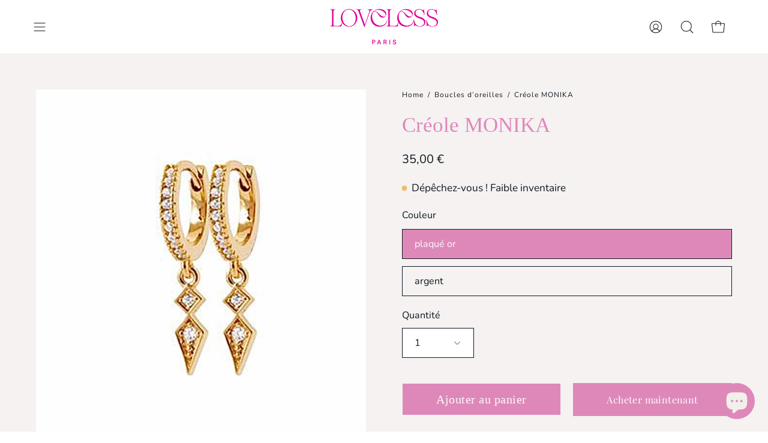

--- FILE ---
content_type: text/html; charset=utf-8
request_url: https://lovelessparis.com/products/copie-creole-monika
body_size: 37693
content:
<!doctype html>
<html class="no-js no-touch" lang="fr">
<head>
  <!-- Hotjar Tracking Code for https://lovelessparis.com/ -->
<script>
    (function(h,o,t,j,a,r){
        h.hj=h.hj||function(){(h.hj.q=h.hj.q||[]).push(arguments)};
        h._hjSettings={hjid:3462095,hjsv:6};
        a=o.getElementsByTagName('head')[0];
        r=o.createElement('script');r.async=1;
        r.src=t+h._hjSettings.hjid+j+h._hjSettings.hjsv;
        a.appendChild(r);
    })(window,document,'https://static.hotjar.com/c/hotjar-','.js?sv=');
</script>
<meta name="google-site-verification" content="ntaK_iAKiO5SodUlJKvZCs876QnUTZ7vwOtcL9FQ9Bc" />
  <meta charset="utf-8">
  <meta http-equiv='X-UA-Compatible' content='IE=edge'>
  <meta name="viewport" content="width=device-width, height=device-height, initial-scale=1.0, minimum-scale=1.0">
  <link rel="canonical" href="https://lovelessparis.com/products/copie-creole-monika" />

  <link rel="preload" as="style" href="//lovelessparis.com/cdn/shop/t/3/assets/theme.css?v=33989934334756581781682536095">
  <link rel="preload" as="script" href="//lovelessparis.com/cdn/shop/t/3/assets/lazysizes.min.js?v=111431644619468174291679704536">
  <link rel="preload" as="script" href="//lovelessparis.com/cdn/shop/t/3/assets/vendor.js?v=63626716640784598841679704537">
  <link rel="preload" as="script" href="//lovelessparis.com/cdn/shop/t/3/assets/theme.js?v=135366726624227623341682539333">
  <link rel="preload" as="image" href="//lovelessparis.com/cdn/shop/t/3/assets/loading.svg?v=91665432863842511931679704536">

  <link rel="preconnect" href="https://cdn.shopify.com" crossorigin>
  <link rel="preconnect" href="https://fonts.shopify.com" crossorigin>
  <link rel="preconnect" href="https://monorail-edge.shopifysvc.com" crossorigin><link rel="preload" as="image" href="//lovelessparis.com/cdn/shop/files/Logo_01_Noir_150x49.png?v=1728826454" data-preload="150x49"><style data-shopify>:root { --loader-image-size: 150px; }html:not(.is-loading) .loading-overlay { opacity: 0; visibility: hidden; pointer-events: none; }
    .loading-overlay { position: fixed; top: 0; left: 0; z-index: 99999; width: 100vw; height: 100vh; display: flex; align-items: center; justify-content: center; background: var(--bg); transition: opacity 0.3s ease-out, visibility 0s linear 0.3s; }
    .loading-overlay .loader__image--fallback { width: 320px; height: 100%; background: var(--loader-image) no-repeat center center/contain; }
    .loader__image__holder { position: absolute; top: 0; left: 0; width: 100%; height: 100%; font-size: 0; display: flex; align-items: center; justify-content: center; animation: pulse-loading 2s infinite ease-in-out; }
    .loader__image { max-width: 150px; height: auto; object-fit: contain; }
    .loader--line {
      position: relative;
      height: 4px;
      display: block;
      background-color: var(--button-primary-fade);
      border-radius: 2px;
      overflow: hidden;
      width: 100%;
      opacity: 0;
      visibility: hidden;
      transition: opacity .3s ease, visibility 0s linear .3s;
    }

    .loadMore .loader,
    .is-loading .loader {
      visibility: visible;
      opacity: 1;
      transition-delay: 0s;
    }

    .lazyloaded .loader {
      opacity: 0;
      visibility: hidden;
    }

    .loader-indeterminate { background-color: var(--button-primary-bg); }
    .loader-indeterminate::before {
      content: '';
      position: absolute;
      background-color: inherit;
      top: 0;
      left: -35%;
      width: 100%;
      bottom: 0;
      will-change: transform;
      -webkit-animation: indeterminate 2.1s cubic-bezier(0.65, 0.815, 0.735, 0.395) infinite;
      animation: indeterminate 2.1s cubic-bezier(0.65, 0.815, 0.735, 0.395) infinite;
    }

    .loader-indeterminate::after {
      content: '';
      position: absolute;
      background-color: inherit;
      top: 0;
      left: -200%;
      width: 100%;
      bottom: 0;
      will-change: transform;
      -webkit-animation: indeterminate-short 2.1s cubic-bezier(0.165, 0.84, 0.44, 1) infinite;
      animation: indeterminate-short 2.1s cubic-bezier(0.165, 0.84, 0.44, 1) infinite;
      -webkit-animation-delay: 1.15s;
      animation-delay: 1.15s;
    }

    @keyframes indeterminate {
      0% { transform: translateX(0) scale(0.35, 1); }
      60% { transform: translateX(50%) scale(0.9, 1); }
      100% { transform: translateX(100%) scale(0.9, 1); }
    }
    @keyframes indeterminate-short {
      0% { transform: translateX(0) scale(2, 1); }
      60% { transform: translateX(460px) scale(0.01, 1); }
      100% { transform: translateX(460px) scale(0.01, 1); }
    }
    @keyframes pulse-loading {
      0% { opacity: 1; }
      50% { opacity: .25; }
      100% { opacity: 1; }
    }</style><script>
    const loadingAppearance = "once";
    const loaded = sessionStorage.getItem('loaded');

    if (loadingAppearance === 'once') {
      if (loaded === null) {
        sessionStorage.setItem('loaded', true);
        document.documentElement.classList.add('is-loading');
      }
    } else {
      document.documentElement.classList.add('is-loading');
    }
  </script><link rel="shortcut icon" href="//lovelessparis.com/cdn/shop/files/FAV_3_32x32.png?v=1728892420" type="image/png" />
  <title>Créole MONIKA &ndash; Loveless Paris</title><meta name="description" content="Bébé créole en plaqué or jaune ou argent 925 et zirconiums avec pendentif en pointe. Se vend à l’unité.  ⦁ Nom du produit : Créole MONIKA⦁ Dimensions : 0,8cm de diamètre ⦁ Matière : Plaqué or 3 microns⦁ Résiste à l&#39;eau⦁ Vendu à l&#39;unité La Créole MONIKA de chez Loveless est idéale pour toutes les occasions, que ce soit "><link rel="preload" as="font" href="//lovelessparis.com/cdn/fonts/nunito/nunito_n4.fc49103dc396b42cae9460289072d384b6c6eb63.woff2" type="font/woff2" crossorigin><link rel="preload" as="font" href="//lovelessparis.com/cdn/fonts/playfair_display/playfairdisplay_n4.9980f3e16959dc89137cc1369bfc3ae98af1deb9.woff2" type="font/woff2" crossorigin>

<meta property="og:site_name" content="Loveless Paris">
<meta property="og:url" content="https://lovelessparis.com/products/copie-creole-monika">
<meta property="og:title" content="Créole MONIKA">
<meta property="og:type" content="product">
<meta property="og:description" content="Bébé créole en plaqué or jaune ou argent 925 et zirconiums avec pendentif en pointe. Se vend à l’unité.  ⦁ Nom du produit : Créole MONIKA⦁ Dimensions : 0,8cm de diamètre ⦁ Matière : Plaqué or 3 microns⦁ Résiste à l&#39;eau⦁ Vendu à l&#39;unité La Créole MONIKA de chez Loveless est idéale pour toutes les occasions, que ce soit "><meta property="og:image" content="http://lovelessparis.com/cdn/shop/files/7907B394-405F-4BE4-A3FA-E43370F9699E_6c889a3a-2ef7-4ddc-b0ff-a1f7f5387c87.jpg?v=1699048739">
  <meta property="og:image:secure_url" content="https://lovelessparis.com/cdn/shop/files/7907B394-405F-4BE4-A3FA-E43370F9699E_6c889a3a-2ef7-4ddc-b0ff-a1f7f5387c87.jpg?v=1699048739">
  <meta property="og:image:width" content="1300">
  <meta property="og:image:height" content="1300"><meta property="og:price:amount" content="35,00">
  <meta property="og:price:currency" content="EUR"><meta name="twitter:card" content="summary_large_image">
<meta name="twitter:title" content="Créole MONIKA">
<meta name="twitter:description" content="Bébé créole en plaqué or jaune ou argent 925 et zirconiums avec pendentif en pointe. Se vend à l’unité.  ⦁ Nom du produit : Créole MONIKA⦁ Dimensions : 0,8cm de diamètre ⦁ Matière : Plaqué or 3 microns⦁ Résiste à l&#39;eau⦁ Vendu à l&#39;unité La Créole MONIKA de chez Loveless est idéale pour toutes les occasions, que ce soit "><style data-shopify>@font-face {
  font-family: "Playfair Display";
  font-weight: 400;
  font-style: normal;
  font-display: swap;
  src: url("//lovelessparis.com/cdn/fonts/playfair_display/playfairdisplay_n4.9980f3e16959dc89137cc1369bfc3ae98af1deb9.woff2") format("woff2"),
       url("//lovelessparis.com/cdn/fonts/playfair_display/playfairdisplay_n4.c562b7c8e5637886a811d2a017f9e023166064ee.woff") format("woff");
}

@font-face {
  font-family: Nunito;
  font-weight: 400;
  font-style: normal;
  font-display: swap;
  src: url("//lovelessparis.com/cdn/fonts/nunito/nunito_n4.fc49103dc396b42cae9460289072d384b6c6eb63.woff2") format("woff2"),
       url("//lovelessparis.com/cdn/fonts/nunito/nunito_n4.5d26d13beeac3116db2479e64986cdeea4c8fbdd.woff") format("woff");
}



  @font-face {
  font-family: "Playfair Display";
  font-weight: 500;
  font-style: normal;
  font-display: swap;
  src: url("//lovelessparis.com/cdn/fonts/playfair_display/playfairdisplay_n5.6d96c6c4ac11fa0f6466bea3ceb706b13b60121f.woff2") format("woff2"),
       url("//lovelessparis.com/cdn/fonts/playfair_display/playfairdisplay_n5.243754f603c104a858dcf4ebe73445104040a1bf.woff") format("woff");
}






  @font-face {
  font-family: "Playfair Display";
  font-weight: 700;
  font-style: normal;
  font-display: swap;
  src: url("//lovelessparis.com/cdn/fonts/playfair_display/playfairdisplay_n7.592b3435e0fff3f50b26d410c73ae7ec893f6910.woff2") format("woff2"),
       url("//lovelessparis.com/cdn/fonts/playfair_display/playfairdisplay_n7.998b1417dec711058cce2abb61a0b8c59066498f.woff") format("woff");
}




  @font-face {
  font-family: Nunito;
  font-weight: 200;
  font-style: normal;
  font-display: swap;
  src: url("//lovelessparis.com/cdn/fonts/nunito/nunito_n2.d16058aa43c548e5ee76cc5584f729745163ad40.woff2") format("woff2"),
       url("//lovelessparis.com/cdn/fonts/nunito/nunito_n2.a59e9ae4575fd3843c8fb38562d4a2c01973b2a6.woff") format("woff");
}




  @font-face {
  font-family: Nunito;
  font-weight: 500;
  font-style: normal;
  font-display: swap;
  src: url("//lovelessparis.com/cdn/fonts/nunito/nunito_n5.a0f0edcf8fc7e6ef641de980174adff4690e50c2.woff2") format("woff2"),
       url("//lovelessparis.com/cdn/fonts/nunito/nunito_n5.b31690ac83c982675aeba15b7e6c0a6ec38755b3.woff") format("woff");
}




  @font-face {
  font-family: Nunito;
  font-weight: 400;
  font-style: italic;
  font-display: swap;
  src: url("//lovelessparis.com/cdn/fonts/nunito/nunito_i4.fd53bf99043ab6c570187ed42d1b49192135de96.woff2") format("woff2"),
       url("//lovelessparis.com/cdn/fonts/nunito/nunito_i4.cb3876a003a73aaae5363bb3e3e99d45ec598cc6.woff") format("woff");
}




  @font-face {
  font-family: Nunito;
  font-weight: 700;
  font-style: italic;
  font-display: swap;
  src: url("//lovelessparis.com/cdn/fonts/nunito/nunito_i7.3f8ba2027bc9ceb1b1764ecab15bae73f86c4632.woff2") format("woff2"),
       url("//lovelessparis.com/cdn/fonts/nunito/nunito_i7.82bfb5f86ec77ada3c9f660da22064c2e46e1469.woff") format("woff");
}


:root {--COLOR-BUTTON-PRIMARY-BG: #de88b9;
  --COLOR-BUTTON-PRIMARY-BG-HOVER: #ffffff;--PRIMARY-BG-TRANSITION: background 0s linear 0s;
    --PRIMARY-BG-TRANSITION-HOVER: background 0s linear 0.3s;--COLOR-BUTTON-PRIMARY-TEXT: #fbfafa;--COLOR-BUTTON-PRIMARY-TEXT-HOVER: #333333;--COLOR-BUTTON-PRIMARY-BORDER: #f1f0eb;--PRIMARY-BUTTON-BORDER: var(--BORDER-WIDTH) solid var(--COLOR-BUTTON-PRIMARY-BORDER);--COLOR-BUTTON-PRIMARY-BORDER-HOVER: #f1f0eb;--PRIMARY-BUTTON-BORDER-HOVER: var(--BORDER-WIDTH) solid var(--COLOR-BUTTON-PRIMARY-BORDER-HOVER);--COLOR-BUTTON-PRIMARY-FADE: rgba(222, 136, 185, 0.05);
  --COLOR-BUTTON-PRIMARY-BG-ALPHA-50: rgba(222, 136, 185, 0.5);
  --COLOR-BUTTON-PRIMARY-TEXT-ALPHA-50: rgba(251, 250, 250, 0.5);

  --COLOR-BUTTON-SECONDARY-BG: #de88b9;
  --COLOR-BUTTON-SECONDARY-BG-HOVER: #000000;--SECONDARY-BG-TRANSITION: background 0s linear 0s;
    --SECONDARY-BG-TRANSITION-HOVER: background 0s linear 0.3s;--COLOR-BUTTON-SECONDARY-TEXT: #ffffff;--COLOR-BUTTON-SECONDARY-TEXT-HOVER: #ffffff;--COLOR-BUTTON-SECONDARY-BORDER: #de88b9;--SECONDARY-BUTTON-BORDER: var(--BORDER-WIDTH) solid var(--COLOR-BUTTON-SECONDARY-BORDER);--COLOR-BUTTON-SECONDARY-BORDER-HOVER: #000000;--SECONDARY-BUTTON-BORDER-HOVER: var(--BORDER-WIDTH) solid var(--COLOR-BUTTON-SECONDARY-BORDER-HOVER);--COLOR-BUTTON-SECONDARY-TEXT-ALPHA-50: rgba(255, 255, 255, 0.5);

  --COLOR-HEADING: #de88b9;
  --COLOR-TEXT: #101820;
  --COLOR-TEXT-DARKEN: #000000;
  --COLOR-TEXT-LIGHTEN: #324b64;
  --COLOR-TEXT-ALPHA-5: rgba(16, 24, 32, 0.05);
  --COLOR-TEXT-ALPHA-8: rgba(16, 24, 32, 0.08);
  --COLOR-TEXT-ALPHA-10: rgba(16, 24, 32, 0.1);
  --COLOR-TEXT-ALPHA-15: rgba(16, 24, 32, 0.15);
  --COLOR-TEXT-ALPHA-20: rgba(16, 24, 32, 0.2);
  --COLOR-TEXT-ALPHA-25: rgba(16, 24, 32, 0.25);
  --COLOR-TEXT-ALPHA-50: rgba(16, 24, 32, 0.5);
  --COLOR-TEXT-ALPHA-60: rgba(16, 24, 32, 0.6);
  --COLOR-TEXT-ALPHA-85: rgba(16, 24, 32, 0.85);

  --COLOR-BG: #ffffff;
  --COLOR-BG-ALPHA-25: rgba(255, 255, 255, 0.25);
  --COLOR-BG-ALPHA-35: rgba(255, 255, 255, 0.35);
  --COLOR-BG-ALPHA-60: rgba(255, 255, 255, 0.6);
  --COLOR-BG-ALPHA-65: rgba(255, 255, 255, 0.65);
  --COLOR-BG-ALPHA-85: rgba(255, 255, 255, 0.85);
  --COLOR-BG-OVERLAY: rgba(255, 255, 255, 0.75);
  --COLOR-BG-DARKEN: #e6e6e6;
  --COLOR-BG-LIGHTEN-DARKEN: #e6e6e6;
  --COLOR-BG-LIGHTEN-DARKEN-2: #cdcdcd;
  --COLOR-BG-LIGHTEN-DARKEN-3: #b3b3b3;
  --COLOR-BG-LIGHTEN-DARKEN-4: #9a9a9a;
  --COLOR-BG-LIGHTEN-DARKEN-CONTRAST: #b3b3b3;
  --COLOR-BG-LIGHTEN-DARKEN-CONTRAST-2: #999999;
  --COLOR-BG-LIGHTEN-DARKEN-CONTRAST-3: #808080;
  --COLOR-BG-LIGHTEN-DARKEN-CONTRAST-4: #666666;

  --COLOR-BG-SECONDARY: #f5f2f1;
  --COLOR-BG-SECONDARY-LIGHTEN-DARKEN: #e0d6d3;
  --COLOR-BG-SECONDARY-LIGHTEN-DARKEN-CONTRAST: #876a60;

  --COLOR-BG-ACCENT: #fbfafa;

  --COLOR-INPUT-BG: #ffffff;

  --COLOR-ACCENT: #de88b9;
  --COLOR-ACCENT-TEXT: #fff;

  --COLOR-TAG-SAVING: #de0197;
  --COLOR-TAG-SAVING-TEXT: #ffffff;

  --COLOR-TAG-CUSTOM: #de88b9;
  --COLOR-TAG-TEXT: #fff;

  --COLOR-BORDER: #f1f0eb;
  --COLOR-BORDER-ALPHA-15: rgba(241, 240, 235, 0.15);
  --COLOR-BORDER-ALPHA-30: rgba(241, 240, 235, 0.3);
  --COLOR-BORDER-ALPHA-50: rgba(241, 240, 235, 0.5);
  --COLOR-BORDER-ALPHA-65: rgba(241, 240, 235, 0.65);
  --COLOR-BORDER-LIGHTEN-DARKEN: #b2ad91;
  --COLOR-BORDER-HAIRLINE: #f7f7f7;

  --COLOR-WHITE-BLACK: fff;
  --COLOR-BLACK-WHITE: #000;--COLOR-DISABLED-GREY: rgba(16, 24, 32, 0.05);
  --COLOR-DISABLED-GREY-DARKEN: rgba(16, 24, 32, 0.45);
  --COLOR-ERROR: #D02E2E;
  --COLOR-ERROR-BG: #f3cbcb;
  --COLOR-SUCCESS: #56AD6A;
  --COLOR-SUCCESS-BG: #ECFEF0;
  --COLOR-WARN: #ECBD5E;
  --COLOR-TRANSPARENT: rgba(255, 255, 255, 0);
  --COLOR-WHITE: #fff;
  --COLOR-WHITE-ALPHA-50: rgba(255, 255, 255, 0.5);
  --COLOR-WHITE-ALPHA-60: rgba(255, 255, 255, 0.6);
  --COLOR-BLACK: #000;
  --COLOR-BLACK-ALPHA-20: rgba(0, 0, 0, 0.2);
  --COLOR-BLACK-ALPHA-50: rgba(0, 0, 0, 0.5);
  --COLOR-BLACK-ALPHA-60: rgba(0, 0, 0, 0.6);--FONT-STACK-BODY: Nunito, sans-serif;
  --FONT-STYLE-BODY: normal;
  --FONT-STYLE-BODY-ITALIC: italic;
  --FONT-ADJUST-BODY: 1.15;

  --FONT-WEIGHT-BODY: 400;
  --FONT-WEIGHT-BODY-LIGHT: 200;
  --FONT-WEIGHT-BODY-MEDIUM: 700;
  --FONT-WEIGHT-BODY-BOLD: 500;

  --FONT-STACK-HEADING: "Playfair Display", serif;
  --FONT-STYLE-HEADING: normal;
  --FONT-STYLE-HEADING-ITALIC: italic;
  --FONT-ADJUST-HEADING: 0.9;

  --FONT-WEIGHT-HEADING: 400;
  --FONT-WEIGHT-HEADING-LIGHT: 300;
  --FONT-WEIGHT-HEADING-MEDIUM: 700;
  --FONT-WEIGHT-HEADING-BOLD: 500;

  --FONT-STACK-NAV: "Playfair Display", serif;
  --FONT-STYLE-NAV: normal;
  --FONT-STYLE-NAV-ITALIC: italic;
  --FONT-ADJUST-NAV: 0.9;

  --FONT-WEIGHT-NAV: 400;
  --FONT-WEIGHT-NAV-LIGHT: 300;
  --FONT-WEIGHT-NAV-MEDIUM: 700;
  --FONT-WEIGHT-NAV-BOLD: 500;

  --FONT-STACK-BUTTON: "Playfair Display", serif;
  --FONT-STYLE-BUTTON: normal;
  --FONT-STYLE-BUTTON-ITALIC: italic;
  --FONT-ADJUST-BUTTON: 1.0;

  --FONT-WEIGHT-BUTTON: 400;
  --FONT-WEIGHT-BUTTON-MEDIUM: 700;
  --FONT-WEIGHT-BUTTON-BOLD: 500;

  --FONT-STACK-SUBHEADING: Nunito, sans-serif;
  --FONT-STYLE-SUBHEADING: normal;
  --FONT-STYLE-SUBHEADING-ITALIC: italic;
  --FONT-ADJUST-SUBHEADING: 1.0;

  --FONT-WEIGHT-SUBHEADING: 400;
  --FONT-WEIGHT-SUBHEADING-LIGHT: 200;
  --FONT-WEIGHT-SUBHEADING-MEDIUM: 700;
  --FONT-WEIGHT-SUBHEADING-BOLD: 500;

  --LETTER-SPACING-SUBHEADING: 0.0em;
  --LETTER-SPACING-BUTTON: 0.025em;

  --BUTTON-TEXT-CAPS: none;
  --SUBHEADING-TEXT-CAPS: none;--FONT-SIZE-INPUT: 1.15rem;--RADIUS: 0px;
  --RADIUS-SMALL: 0px;
  --RADIUS-TINY: 0px;
  --RADIUS-BADGE: 0px;
  --RADIUS-CHECKBOX: 0px;
  --RADIUS-TEXTAREA: 0px;--PRODUCT-MEDIA-PADDING-TOP: 100%;--BORDER-WIDTH: 1px;--STROKE-WIDTH: 12px;--SITE-WIDTH: 1440px;
  --SITE-WIDTH-NARROW: 840px;--ICON-ARROW-RIGHT: url( "//lovelessparis.com/cdn/shop/t/3/assets/icon-chevron-right.svg?v=115618353204357621731679704536" );--loading-svg: url( "//lovelessparis.com/cdn/shop/t/3/assets/loading.svg?v=91665432863842511931679704536" );
  --icon-check: url( "//lovelessparis.com/cdn/shop/t/3/assets/icon-check.svg?v=175316081881880408121679704536" );
  --icon-check-swatch: url( "//lovelessparis.com/cdn/shop/t/3/assets/icon-check-swatch.svg?v=131897745589030387781679704536" );
  --icon-zoom-in: url( "//lovelessparis.com/cdn/shop/t/3/assets/icon-zoom-in.svg?v=157433013461716915331679704536" );
  --icon-zoom-out: url( "//lovelessparis.com/cdn/shop/t/3/assets/icon-zoom-out.svg?v=164909107869959372931679704536" );--collection-sticky-bar-height: 0;
  --collection-image-padding-top: 60%;

  --drawer-width: 400px;
  --drawer-transition: transform 0.4s cubic-bezier(0.46, 0.01, 0.32, 1);--full-height: 100vh;
  --header-height: 60px;
  --has-scrolled-header-height: 60px;
  --announcement-height: 0px;
  --content-full: calc(100vh - var(--header-height) - var(--announcement-height));--gutter: 60px;
  --gutter-mobile: 20px;
  --grid-gutter: 20px;
  --grid-gutter-mobile: 35px;--inner: 20px;
  --inner-tablet: 18px;
  --inner-mobile: 16px;--grid: repeat(4, minmax(0, 1fr));
  --grid-tablet: repeat(2, minmax(0, 1fr));
  --grid-mobile: repeat(2, minmax(0, 1fr));
  --megamenu-grid: repeat(4, minmax(0, 1fr));
  --grid-row: 1 / span 4;--scrollbar-width: 0px;--overlay: #000;
  --overlay-opacity: 1;--swatch-width: 40px;
  --swatch-height: 20px;
  --swatch-size: 42px;
  --swatch-size-mobile: 30px;

  
  --move-offset: 20px;

  
  --autoplay-speed: 2200ms;

  

    --filter-bg: 1.0;
    --product-filter-bg: 1.0;}</style><link href="//lovelessparis.com/cdn/shop/t/3/assets/theme.css?v=33989934334756581781682536095" rel="stylesheet" type="text/css" media="all" /><script type="text/javascript">
    if (window.MSInputMethodContext && document.documentMode) {
      var scripts = document.getElementsByTagName('script')[0];
      var polyfill = document.createElement("script");
      polyfill.defer = true;
      polyfill.src = "//lovelessparis.com/cdn/shop/t/3/assets/ie11.js?v=164037955086922138091679704536";

      scripts.parentNode.insertBefore(polyfill, scripts);

      document.documentElement.classList.add('ie11');
    } else {
      document.documentElement.className = document.documentElement.className.replace('no-js', 'js');
    }

    document.addEventListener('lazyloaded', (e) => {
      const lazyImage = e.target.parentNode;
      if (lazyImage.classList.contains('lazy-image')) {
        // Wait for the fade in images animation to complete
        setTimeout(() => {
          lazyImage.style.backgroundImage = 'none';
        }, 500);
      }
    });

    let root = '/';
    if (root[root.length - 1] !== '/') {
      root = `${root}/`;
    }

    window.theme = {
      assets: {
        photoswipe: '//lovelessparis.com/cdn/shop/t/3/assets/photoswipe.js?v=108660782622152556431679704536',
        smoothscroll: '//lovelessparis.com/cdn/shop/t/3/assets/smoothscroll.js?v=37906625415260927261679704536',
        no_image: "//lovelessparis.com/cdn/shop/files/Logo_01_Noir_1024x.png?v=1728826454",
        swatches: '//lovelessparis.com/cdn/shop/t/3/assets/swatches.json?v=108341084980828767351679704536',
        base: "//lovelessparis.com/cdn/shop/t/3/assets/"
      },
      routes: {
        root: root,
        cart_url: "\/cart",
        cart_add_url: "\/cart\/add",
        cart_change_url: "\/cart\/change",
        shop_url: "https:\/\/lovelessparis.com",
        search_url: "\/search",
        product_recommendations_url: "\/recommendations\/products"
      },
      strings: {
        add_to_cart: "Ajouter au panier",
        cart_acceptance_error: "Vous devez accepter nos termes et conditions.",
        cart_empty: "Votre panier est actuellement vide.",
        cart_price: "Prix",
        cart_quantity: "Quantité",
        cart_items_one: "{{ count }} Article",
        cart_items_many: "{{ count }} Articles",
        cart_title: "Le panier",
        cart_total: "Totale",
        continue_shopping: "Continuer vos achats",
        free: "Gratuit",
        limit_error: "Désolé, il semble que nous n’ayons pas assez de ce produit.",
        no_results: "Aucun résultat trouvé",
        preorder: "Pré-commander",
        remove: "Retirer",
        results_one: " résultat",
        results_other: " résultats",
        sale_badge_text: "En vente",
        saving_badge: "Économisez {{ discount }}",
        saving_up_to_badge: "Économisez jusqu'à {{ discount }}",
        sold_out: "Épuisé",
        subscription: "Abonnement",
        unavailable: "Indisponible",
        unit_price_label: "Prix ​​unitaire",
        unit_price_separator: "par",
        view_all: "Tous",
        zero_qty_error: "La quantité doit être supérieur à 0.",
        delete_confirm: "Êtes-vous certain(e) de vouloir supprimer cette adresse ?",
        newsletter_product_availability: "Prévenez-moi quand il est disponible"
      },
      icons: {
        plus: '<svg aria-hidden="true" focusable="false" role="presentation" class="icon icon-toggle-plus" viewBox="0 0 192 192"><path d="M30 96h132M96 30v132" stroke="currentColor" stroke-linecap="round" stroke-linejoin="round"/></svg>',
        minus: '<svg aria-hidden="true" focusable="false" role="presentation" class="icon icon-toggle-minus" viewBox="0 0 192 192"><path d="M30 96h132" stroke="currentColor" stroke-linecap="round" stroke-linejoin="round"/></svg>',
        close: '<svg aria-hidden="true" focusable="false" role="presentation" class="icon icon-close" viewBox="0 0 192 192"><path d="M150 42L42 150M150 150L42 42" stroke="currentColor" stroke-linecap="round" stroke-linejoin="round"/></svg>'
      },
      settings: {
        animations: true,
        cartType: "drawer",
        enableAcceptTerms: false,
        enableInfinityScroll: false,
        enablePaymentButton: true,
        gridImageSize: "cover",
        gridImageAspectRatio: 1,
        mobileMenuBehaviour: "link",
        productGridHover: "image",
        savingBadgeType: "money",
        showSaleBadge: true,
        showSoldBadge: true,
        showSavingBadge: true,
        quickBuy: "quick_buy",
        currency_code_enable: true,
        hideInventoryCount: true,
        enableColorSwatchesCollection: true,
      },
      sizes: {
        mobile: 480,
        small: 768,
        large: 1024,
        widescreen: 1440
      },
      moneyFormat: "{{amount_with_comma_separator}}",
      moneyWithCurrencyFormat: "{{amount_with_comma_separator}} €",
      info: {
        name: 'Palo Alto'
      },
      version: '4.6.3'
    };
    window.lazySizesConfig = window.lazySizesConfig || {};
    window.lazySizesConfig.preloadAfterLoad = true;
    window.PaloAlto = window.PaloAlto || {};
    window.slate = window.slate || {};
    window.isHeaderTransparent = false;
    window.initialHeaderHeight = 60;
    window.hasScrolledHeaderHeight = 60;
    window.lastWindowWidth = window.innerWidth || document.documentElement.clientWidth;
  </script>
  <script src="//lovelessparis.com/cdn/shop/t/3/assets/lazysizes.min.js?v=111431644619468174291679704536" async="async"></script><script src="//lovelessparis.com/cdn/shop/t/3/assets/vendor.js?v=63626716640784598841679704537" defer="defer"></script>
  <script src="//lovelessparis.com/cdn/shop/t/3/assets/theme.js?v=135366726624227623341682539333" defer="defer"></script>
  

  <script>window.performance && window.performance.mark && window.performance.mark('shopify.content_for_header.start');</script><meta name="facebook-domain-verification" content="1686hizd45woxej7ggbfw75r07n594">
<meta name="google-site-verification" content="S7Ts4_zZJdD9u-weCT0-i4D2YJZux6y97ReEzP4aFak">
<meta id="shopify-digital-wallet" name="shopify-digital-wallet" content="/56607703225/digital_wallets/dialog">
<meta name="shopify-checkout-api-token" content="397fc183ab50ae016b049a7c7a747298">
<meta id="in-context-paypal-metadata" data-shop-id="56607703225" data-venmo-supported="false" data-environment="production" data-locale="fr_FR" data-paypal-v4="true" data-currency="EUR">
<link rel="alternate" type="application/json+oembed" href="https://lovelessparis.com/products/copie-creole-monika.oembed">
<script async="async" src="/checkouts/internal/preloads.js?locale=fr-FR"></script>
<script id="apple-pay-shop-capabilities" type="application/json">{"shopId":56607703225,"countryCode":"FR","currencyCode":"EUR","merchantCapabilities":["supports3DS"],"merchantId":"gid:\/\/shopify\/Shop\/56607703225","merchantName":"Loveless Paris","requiredBillingContactFields":["postalAddress","email","phone"],"requiredShippingContactFields":["postalAddress","email","phone"],"shippingType":"shipping","supportedNetworks":["visa","masterCard","amex"],"total":{"type":"pending","label":"Loveless Paris","amount":"1.00"},"shopifyPaymentsEnabled":false,"supportsSubscriptions":false}</script>
<script id="shopify-features" type="application/json">{"accessToken":"397fc183ab50ae016b049a7c7a747298","betas":["rich-media-storefront-analytics"],"domain":"lovelessparis.com","predictiveSearch":true,"shopId":56607703225,"locale":"fr"}</script>
<script>var Shopify = Shopify || {};
Shopify.shop = "loveless-paris.myshopify.com";
Shopify.locale = "fr";
Shopify.currency = {"active":"EUR","rate":"1.0"};
Shopify.country = "FR";
Shopify.theme = {"name":"INGENIOUS WEB","id":146823184730,"schema_name":"Palo Alto","schema_version":"4.6.3","theme_store_id":777,"role":"main"};
Shopify.theme.handle = "null";
Shopify.theme.style = {"id":null,"handle":null};
Shopify.cdnHost = "lovelessparis.com/cdn";
Shopify.routes = Shopify.routes || {};
Shopify.routes.root = "/";</script>
<script type="module">!function(o){(o.Shopify=o.Shopify||{}).modules=!0}(window);</script>
<script>!function(o){function n(){var o=[];function n(){o.push(Array.prototype.slice.apply(arguments))}return n.q=o,n}var t=o.Shopify=o.Shopify||{};t.loadFeatures=n(),t.autoloadFeatures=n()}(window);</script>
<script id="shop-js-analytics" type="application/json">{"pageType":"product"}</script>
<script defer="defer" async type="module" src="//lovelessparis.com/cdn/shopifycloud/shop-js/modules/v2/client.init-shop-cart-sync_CFsGrWZK.fr.esm.js"></script>
<script defer="defer" async type="module" src="//lovelessparis.com/cdn/shopifycloud/shop-js/modules/v2/chunk.common_BmZGYhCT.esm.js"></script>
<script type="module">
  await import("//lovelessparis.com/cdn/shopifycloud/shop-js/modules/v2/client.init-shop-cart-sync_CFsGrWZK.fr.esm.js");
await import("//lovelessparis.com/cdn/shopifycloud/shop-js/modules/v2/chunk.common_BmZGYhCT.esm.js");

  window.Shopify.SignInWithShop?.initShopCartSync?.({"fedCMEnabled":true,"windoidEnabled":true});

</script>
<script>(function() {
  var isLoaded = false;
  function asyncLoad() {
    if (isLoaded) return;
    isLoaded = true;
    var urls = ["https:\/\/loox.io\/widget\/roTz3Xys-w\/loox.1679862725639.js?shop=loveless-paris.myshopify.com","https:\/\/cdn.weglot.com\/weglot_script_tag.js?shop=loveless-paris.myshopify.com","https:\/\/cdn.autoketing.org\/sdk-cdn\/recommended\/dist\/top-pin-embed.js?t=1679949032756758453\u0026shop=loveless-paris.myshopify.com","https:\/\/cdn.autoketing.org\/sdk-cdn\/recommended\/dist\/top-pin-embed.js?t=1679949033085955120\u0026shop=loveless-paris.myshopify.com","https:\/\/cdn.autoketing.org\/sdk-cdn\/recommended\/dist\/top-pin-embed.js?t=1679949033225938419\u0026shop=loveless-paris.myshopify.com","https:\/\/cdn.autoketing.org\/sdk-cdn\/recommended\/dist\/top-pin-embed.js?t=1679949033350086061\u0026shop=loveless-paris.myshopify.com","https:\/\/omnisnippet1.com\/inShop\/Embed\/shopify.js?shop=loveless-paris.myshopify.com","https:\/\/sales-pop.carecart.io\/lib\/salesnotifier.js?shop=loveless-paris.myshopify.com","https:\/\/intg.snapchat.com\/shopify\/shopify-scevent-init.js?id=596e8ca8-0c4d-41a8-ab62-b29885d7eccf\u0026shop=loveless-paris.myshopify.com","https:\/\/static.klaviyo.com\/onsite\/js\/VgV47D\/klaviyo.js?company_id=VgV47D\u0026shop=loveless-paris.myshopify.com","https:\/\/cdn.hextom.com\/js\/eventpromotionbar.js?shop=loveless-paris.myshopify.com","https:\/\/cdn.hextom.com\/js\/ultimatesalesboost.js?shop=loveless-paris.myshopify.com"];
    for (var i = 0; i < urls.length; i++) {
      var s = document.createElement('script');
      s.type = 'text/javascript';
      s.async = true;
      s.src = urls[i];
      var x = document.getElementsByTagName('script')[0];
      x.parentNode.insertBefore(s, x);
    }
  };
  if(window.attachEvent) {
    window.attachEvent('onload', asyncLoad);
  } else {
    window.addEventListener('load', asyncLoad, false);
  }
})();</script>
<script id="__st">var __st={"a":56607703225,"offset":3600,"reqid":"df4d880c-940f-4496-a897-53d07c6e1b35-1768246314","pageurl":"lovelessparis.com\/products\/copie-creole-monika","u":"49ffe93d921d","p":"product","rtyp":"product","rid":8593636196698};</script>
<script>window.ShopifyPaypalV4VisibilityTracking = true;</script>
<script id="captcha-bootstrap">!function(){'use strict';const t='contact',e='account',n='new_comment',o=[[t,t],['blogs',n],['comments',n],[t,'customer']],c=[[e,'customer_login'],[e,'guest_login'],[e,'recover_customer_password'],[e,'create_customer']],r=t=>t.map((([t,e])=>`form[action*='/${t}']:not([data-nocaptcha='true']) input[name='form_type'][value='${e}']`)).join(','),a=t=>()=>t?[...document.querySelectorAll(t)].map((t=>t.form)):[];function s(){const t=[...o],e=r(t);return a(e)}const i='password',u='form_key',d=['recaptcha-v3-token','g-recaptcha-response','h-captcha-response',i],f=()=>{try{return window.sessionStorage}catch{return}},m='__shopify_v',_=t=>t.elements[u];function p(t,e,n=!1){try{const o=window.sessionStorage,c=JSON.parse(o.getItem(e)),{data:r}=function(t){const{data:e,action:n}=t;return t[m]||n?{data:e,action:n}:{data:t,action:n}}(c);for(const[e,n]of Object.entries(r))t.elements[e]&&(t.elements[e].value=n);n&&o.removeItem(e)}catch(o){console.error('form repopulation failed',{error:o})}}const l='form_type',E='cptcha';function T(t){t.dataset[E]=!0}const w=window,h=w.document,L='Shopify',v='ce_forms',y='captcha';let A=!1;((t,e)=>{const n=(g='f06e6c50-85a8-45c8-87d0-21a2b65856fe',I='https://cdn.shopify.com/shopifycloud/storefront-forms-hcaptcha/ce_storefront_forms_captcha_hcaptcha.v1.5.2.iife.js',D={infoText:'Protégé par hCaptcha',privacyText:'Confidentialité',termsText:'Conditions'},(t,e,n)=>{const o=w[L][v],c=o.bindForm;if(c)return c(t,g,e,D).then(n);var r;o.q.push([[t,g,e,D],n]),r=I,A||(h.body.append(Object.assign(h.createElement('script'),{id:'captcha-provider',async:!0,src:r})),A=!0)});var g,I,D;w[L]=w[L]||{},w[L][v]=w[L][v]||{},w[L][v].q=[],w[L][y]=w[L][y]||{},w[L][y].protect=function(t,e){n(t,void 0,e),T(t)},Object.freeze(w[L][y]),function(t,e,n,w,h,L){const[v,y,A,g]=function(t,e,n){const i=e?o:[],u=t?c:[],d=[...i,...u],f=r(d),m=r(i),_=r(d.filter((([t,e])=>n.includes(e))));return[a(f),a(m),a(_),s()]}(w,h,L),I=t=>{const e=t.target;return e instanceof HTMLFormElement?e:e&&e.form},D=t=>v().includes(t);t.addEventListener('submit',(t=>{const e=I(t);if(!e)return;const n=D(e)&&!e.dataset.hcaptchaBound&&!e.dataset.recaptchaBound,o=_(e),c=g().includes(e)&&(!o||!o.value);(n||c)&&t.preventDefault(),c&&!n&&(function(t){try{if(!f())return;!function(t){const e=f();if(!e)return;const n=_(t);if(!n)return;const o=n.value;o&&e.removeItem(o)}(t);const e=Array.from(Array(32),(()=>Math.random().toString(36)[2])).join('');!function(t,e){_(t)||t.append(Object.assign(document.createElement('input'),{type:'hidden',name:u})),t.elements[u].value=e}(t,e),function(t,e){const n=f();if(!n)return;const o=[...t.querySelectorAll(`input[type='${i}']`)].map((({name:t})=>t)),c=[...d,...o],r={};for(const[a,s]of new FormData(t).entries())c.includes(a)||(r[a]=s);n.setItem(e,JSON.stringify({[m]:1,action:t.action,data:r}))}(t,e)}catch(e){console.error('failed to persist form',e)}}(e),e.submit())}));const S=(t,e)=>{t&&!t.dataset[E]&&(n(t,e.some((e=>e===t))),T(t))};for(const o of['focusin','change'])t.addEventListener(o,(t=>{const e=I(t);D(e)&&S(e,y())}));const B=e.get('form_key'),M=e.get(l),P=B&&M;t.addEventListener('DOMContentLoaded',(()=>{const t=y();if(P)for(const e of t)e.elements[l].value===M&&p(e,B);[...new Set([...A(),...v().filter((t=>'true'===t.dataset.shopifyCaptcha))])].forEach((e=>S(e,t)))}))}(h,new URLSearchParams(w.location.search),n,t,e,['guest_login'])})(!0,!0)}();</script>
<script integrity="sha256-4kQ18oKyAcykRKYeNunJcIwy7WH5gtpwJnB7kiuLZ1E=" data-source-attribution="shopify.loadfeatures" defer="defer" src="//lovelessparis.com/cdn/shopifycloud/storefront/assets/storefront/load_feature-a0a9edcb.js" crossorigin="anonymous"></script>
<script data-source-attribution="shopify.dynamic_checkout.dynamic.init">var Shopify=Shopify||{};Shopify.PaymentButton=Shopify.PaymentButton||{isStorefrontPortableWallets:!0,init:function(){window.Shopify.PaymentButton.init=function(){};var t=document.createElement("script");t.src="https://lovelessparis.com/cdn/shopifycloud/portable-wallets/latest/portable-wallets.fr.js",t.type="module",document.head.appendChild(t)}};
</script>
<script data-source-attribution="shopify.dynamic_checkout.buyer_consent">
  function portableWalletsHideBuyerConsent(e){var t=document.getElementById("shopify-buyer-consent"),n=document.getElementById("shopify-subscription-policy-button");t&&n&&(t.classList.add("hidden"),t.setAttribute("aria-hidden","true"),n.removeEventListener("click",e))}function portableWalletsShowBuyerConsent(e){var t=document.getElementById("shopify-buyer-consent"),n=document.getElementById("shopify-subscription-policy-button");t&&n&&(t.classList.remove("hidden"),t.removeAttribute("aria-hidden"),n.addEventListener("click",e))}window.Shopify?.PaymentButton&&(window.Shopify.PaymentButton.hideBuyerConsent=portableWalletsHideBuyerConsent,window.Shopify.PaymentButton.showBuyerConsent=portableWalletsShowBuyerConsent);
</script>
<script>
  function portableWalletsCleanup(e){e&&e.src&&console.error("Failed to load portable wallets script "+e.src);var t=document.querySelectorAll("shopify-accelerated-checkout .shopify-payment-button__skeleton, shopify-accelerated-checkout-cart .wallet-cart-button__skeleton"),e=document.getElementById("shopify-buyer-consent");for(let e=0;e<t.length;e++)t[e].remove();e&&e.remove()}function portableWalletsNotLoadedAsModule(e){e instanceof ErrorEvent&&"string"==typeof e.message&&e.message.includes("import.meta")&&"string"==typeof e.filename&&e.filename.includes("portable-wallets")&&(window.removeEventListener("error",portableWalletsNotLoadedAsModule),window.Shopify.PaymentButton.failedToLoad=e,"loading"===document.readyState?document.addEventListener("DOMContentLoaded",window.Shopify.PaymentButton.init):window.Shopify.PaymentButton.init())}window.addEventListener("error",portableWalletsNotLoadedAsModule);
</script>

<script type="module" src="https://lovelessparis.com/cdn/shopifycloud/portable-wallets/latest/portable-wallets.fr.js" onError="portableWalletsCleanup(this)" crossorigin="anonymous"></script>
<script nomodule>
  document.addEventListener("DOMContentLoaded", portableWalletsCleanup);
</script>

<link id="shopify-accelerated-checkout-styles" rel="stylesheet" media="screen" href="https://lovelessparis.com/cdn/shopifycloud/portable-wallets/latest/accelerated-checkout-backwards-compat.css" crossorigin="anonymous">
<style id="shopify-accelerated-checkout-cart">
        #shopify-buyer-consent {
  margin-top: 1em;
  display: inline-block;
  width: 100%;
}

#shopify-buyer-consent.hidden {
  display: none;
}

#shopify-subscription-policy-button {
  background: none;
  border: none;
  padding: 0;
  text-decoration: underline;
  font-size: inherit;
  cursor: pointer;
}

#shopify-subscription-policy-button::before {
  box-shadow: none;
}

      </style>

<script>window.performance && window.performance.mark && window.performance.mark('shopify.content_for_header.end');</script>


	<script>var loox_global_hash = '1766925779756';</script><style>.loox-reviews-default { max-width: 1200px; margin: 0 auto; }.loox-rating .loox-icon { color:#EBBF20; }
:root { --lxs-rating-icon-color: #EBBF20; }</style>
<!-- BEGIN app block: shopify://apps/frequently-bought/blocks/app-embed-block/b1a8cbea-c844-4842-9529-7c62dbab1b1f --><script>
    window.codeblackbelt = window.codeblackbelt || {};
    window.codeblackbelt.shop = window.codeblackbelt.shop || 'loveless-paris.myshopify.com';
    
        window.codeblackbelt.productId = 8593636196698;</script><script src="//cdn.codeblackbelt.com/widgets/frequently-bought-together/main.min.js?version=2026011220+0100" async></script>
 <!-- END app block --><script src="https://cdn.shopify.com/extensions/7bc9bb47-adfa-4267-963e-cadee5096caf/inbox-1252/assets/inbox-chat-loader.js" type="text/javascript" defer="defer"></script>
<link href="https://monorail-edge.shopifysvc.com" rel="dns-prefetch">
<script>(function(){if ("sendBeacon" in navigator && "performance" in window) {try {var session_token_from_headers = performance.getEntriesByType('navigation')[0].serverTiming.find(x => x.name == '_s').description;} catch {var session_token_from_headers = undefined;}var session_cookie_matches = document.cookie.match(/_shopify_s=([^;]*)/);var session_token_from_cookie = session_cookie_matches && session_cookie_matches.length === 2 ? session_cookie_matches[1] : "";var session_token = session_token_from_headers || session_token_from_cookie || "";function handle_abandonment_event(e) {var entries = performance.getEntries().filter(function(entry) {return /monorail-edge.shopifysvc.com/.test(entry.name);});if (!window.abandonment_tracked && entries.length === 0) {window.abandonment_tracked = true;var currentMs = Date.now();var navigation_start = performance.timing.navigationStart;var payload = {shop_id: 56607703225,url: window.location.href,navigation_start,duration: currentMs - navigation_start,session_token,page_type: "product"};window.navigator.sendBeacon("https://monorail-edge.shopifysvc.com/v1/produce", JSON.stringify({schema_id: "online_store_buyer_site_abandonment/1.1",payload: payload,metadata: {event_created_at_ms: currentMs,event_sent_at_ms: currentMs}}));}}window.addEventListener('pagehide', handle_abandonment_event);}}());</script>
<script id="web-pixels-manager-setup">(function e(e,d,r,n,o){if(void 0===o&&(o={}),!Boolean(null===(a=null===(i=window.Shopify)||void 0===i?void 0:i.analytics)||void 0===a?void 0:a.replayQueue)){var i,a;window.Shopify=window.Shopify||{};var t=window.Shopify;t.analytics=t.analytics||{};var s=t.analytics;s.replayQueue=[],s.publish=function(e,d,r){return s.replayQueue.push([e,d,r]),!0};try{self.performance.mark("wpm:start")}catch(e){}var l=function(){var e={modern:/Edge?\/(1{2}[4-9]|1[2-9]\d|[2-9]\d{2}|\d{4,})\.\d+(\.\d+|)|Firefox\/(1{2}[4-9]|1[2-9]\d|[2-9]\d{2}|\d{4,})\.\d+(\.\d+|)|Chrom(ium|e)\/(9{2}|\d{3,})\.\d+(\.\d+|)|(Maci|X1{2}).+ Version\/(15\.\d+|(1[6-9]|[2-9]\d|\d{3,})\.\d+)([,.]\d+|)( \(\w+\)|)( Mobile\/\w+|) Safari\/|Chrome.+OPR\/(9{2}|\d{3,})\.\d+\.\d+|(CPU[ +]OS|iPhone[ +]OS|CPU[ +]iPhone|CPU IPhone OS|CPU iPad OS)[ +]+(15[._]\d+|(1[6-9]|[2-9]\d|\d{3,})[._]\d+)([._]\d+|)|Android:?[ /-](13[3-9]|1[4-9]\d|[2-9]\d{2}|\d{4,})(\.\d+|)(\.\d+|)|Android.+Firefox\/(13[5-9]|1[4-9]\d|[2-9]\d{2}|\d{4,})\.\d+(\.\d+|)|Android.+Chrom(ium|e)\/(13[3-9]|1[4-9]\d|[2-9]\d{2}|\d{4,})\.\d+(\.\d+|)|SamsungBrowser\/([2-9]\d|\d{3,})\.\d+/,legacy:/Edge?\/(1[6-9]|[2-9]\d|\d{3,})\.\d+(\.\d+|)|Firefox\/(5[4-9]|[6-9]\d|\d{3,})\.\d+(\.\d+|)|Chrom(ium|e)\/(5[1-9]|[6-9]\d|\d{3,})\.\d+(\.\d+|)([\d.]+$|.*Safari\/(?![\d.]+ Edge\/[\d.]+$))|(Maci|X1{2}).+ Version\/(10\.\d+|(1[1-9]|[2-9]\d|\d{3,})\.\d+)([,.]\d+|)( \(\w+\)|)( Mobile\/\w+|) Safari\/|Chrome.+OPR\/(3[89]|[4-9]\d|\d{3,})\.\d+\.\d+|(CPU[ +]OS|iPhone[ +]OS|CPU[ +]iPhone|CPU IPhone OS|CPU iPad OS)[ +]+(10[._]\d+|(1[1-9]|[2-9]\d|\d{3,})[._]\d+)([._]\d+|)|Android:?[ /-](13[3-9]|1[4-9]\d|[2-9]\d{2}|\d{4,})(\.\d+|)(\.\d+|)|Mobile Safari.+OPR\/([89]\d|\d{3,})\.\d+\.\d+|Android.+Firefox\/(13[5-9]|1[4-9]\d|[2-9]\d{2}|\d{4,})\.\d+(\.\d+|)|Android.+Chrom(ium|e)\/(13[3-9]|1[4-9]\d|[2-9]\d{2}|\d{4,})\.\d+(\.\d+|)|Android.+(UC? ?Browser|UCWEB|U3)[ /]?(15\.([5-9]|\d{2,})|(1[6-9]|[2-9]\d|\d{3,})\.\d+)\.\d+|SamsungBrowser\/(5\.\d+|([6-9]|\d{2,})\.\d+)|Android.+MQ{2}Browser\/(14(\.(9|\d{2,})|)|(1[5-9]|[2-9]\d|\d{3,})(\.\d+|))(\.\d+|)|K[Aa][Ii]OS\/(3\.\d+|([4-9]|\d{2,})\.\d+)(\.\d+|)/},d=e.modern,r=e.legacy,n=navigator.userAgent;return n.match(d)?"modern":n.match(r)?"legacy":"unknown"}(),u="modern"===l?"modern":"legacy",c=(null!=n?n:{modern:"",legacy:""})[u],f=function(e){return[e.baseUrl,"/wpm","/b",e.hashVersion,"modern"===e.buildTarget?"m":"l",".js"].join("")}({baseUrl:d,hashVersion:r,buildTarget:u}),m=function(e){var d=e.version,r=e.bundleTarget,n=e.surface,o=e.pageUrl,i=e.monorailEndpoint;return{emit:function(e){var a=e.status,t=e.errorMsg,s=(new Date).getTime(),l=JSON.stringify({metadata:{event_sent_at_ms:s},events:[{schema_id:"web_pixels_manager_load/3.1",payload:{version:d,bundle_target:r,page_url:o,status:a,surface:n,error_msg:t},metadata:{event_created_at_ms:s}}]});if(!i)return console&&console.warn&&console.warn("[Web Pixels Manager] No Monorail endpoint provided, skipping logging."),!1;try{return self.navigator.sendBeacon.bind(self.navigator)(i,l)}catch(e){}var u=new XMLHttpRequest;try{return u.open("POST",i,!0),u.setRequestHeader("Content-Type","text/plain"),u.send(l),!0}catch(e){return console&&console.warn&&console.warn("[Web Pixels Manager] Got an unhandled error while logging to Monorail."),!1}}}}({version:r,bundleTarget:l,surface:e.surface,pageUrl:self.location.href,monorailEndpoint:e.monorailEndpoint});try{o.browserTarget=l,function(e){var d=e.src,r=e.async,n=void 0===r||r,o=e.onload,i=e.onerror,a=e.sri,t=e.scriptDataAttributes,s=void 0===t?{}:t,l=document.createElement("script"),u=document.querySelector("head"),c=document.querySelector("body");if(l.async=n,l.src=d,a&&(l.integrity=a,l.crossOrigin="anonymous"),s)for(var f in s)if(Object.prototype.hasOwnProperty.call(s,f))try{l.dataset[f]=s[f]}catch(e){}if(o&&l.addEventListener("load",o),i&&l.addEventListener("error",i),u)u.appendChild(l);else{if(!c)throw new Error("Did not find a head or body element to append the script");c.appendChild(l)}}({src:f,async:!0,onload:function(){if(!function(){var e,d;return Boolean(null===(d=null===(e=window.Shopify)||void 0===e?void 0:e.analytics)||void 0===d?void 0:d.initialized)}()){var d=window.webPixelsManager.init(e)||void 0;if(d){var r=window.Shopify.analytics;r.replayQueue.forEach((function(e){var r=e[0],n=e[1],o=e[2];d.publishCustomEvent(r,n,o)})),r.replayQueue=[],r.publish=d.publishCustomEvent,r.visitor=d.visitor,r.initialized=!0}}},onerror:function(){return m.emit({status:"failed",errorMsg:"".concat(f," has failed to load")})},sri:function(e){var d=/^sha384-[A-Za-z0-9+/=]+$/;return"string"==typeof e&&d.test(e)}(c)?c:"",scriptDataAttributes:o}),m.emit({status:"loading"})}catch(e){m.emit({status:"failed",errorMsg:(null==e?void 0:e.message)||"Unknown error"})}}})({shopId: 56607703225,storefrontBaseUrl: "https://lovelessparis.com",extensionsBaseUrl: "https://extensions.shopifycdn.com/cdn/shopifycloud/web-pixels-manager",monorailEndpoint: "https://monorail-edge.shopifysvc.com/unstable/produce_batch",surface: "storefront-renderer",enabledBetaFlags: ["2dca8a86","a0d5f9d2"],webPixelsConfigList: [{"id":"3487859034","configuration":"{\"accountID\":\"VgV47D\",\"webPixelConfig\":\"eyJlbmFibGVBZGRlZFRvQ2FydEV2ZW50cyI6IHRydWV9\"}","eventPayloadVersion":"v1","runtimeContext":"STRICT","scriptVersion":"524f6c1ee37bacdca7657a665bdca589","type":"APP","apiClientId":123074,"privacyPurposes":["ANALYTICS","MARKETING"],"dataSharingAdjustments":{"protectedCustomerApprovalScopes":["read_customer_address","read_customer_email","read_customer_name","read_customer_personal_data","read_customer_phone"]}},{"id":"1091207514","configuration":"{\"config\":\"{\\\"pixel_id\\\":\\\"G-YTN7JPEL1K\\\",\\\"target_country\\\":\\\"FR\\\",\\\"gtag_events\\\":[{\\\"type\\\":\\\"search\\\",\\\"action_label\\\":[\\\"G-YTN7JPEL1K\\\",\\\"AW-11147071730\\\/jsuTCMOkiZkYEPKhq8Mp\\\"]},{\\\"type\\\":\\\"begin_checkout\\\",\\\"action_label\\\":[\\\"G-YTN7JPEL1K\\\",\\\"AW-11147071730\\\/riGRCOeniZkYEPKhq8Mp\\\"]},{\\\"type\\\":\\\"view_item\\\",\\\"action_label\\\":[\\\"G-YTN7JPEL1K\\\",\\\"AW-11147071730\\\/QNaYCMCkiZkYEPKhq8Mp\\\",\\\"MC-1ZME6C4Y3V\\\"]},{\\\"type\\\":\\\"purchase\\\",\\\"action_label\\\":[\\\"G-YTN7JPEL1K\\\",\\\"AW-11147071730\\\/GKFpCLqkiZkYEPKhq8Mp\\\",\\\"MC-1ZME6C4Y3V\\\"]},{\\\"type\\\":\\\"page_view\\\",\\\"action_label\\\":[\\\"G-YTN7JPEL1K\\\",\\\"AW-11147071730\\\/1SMjCL2kiZkYEPKhq8Mp\\\",\\\"MC-1ZME6C4Y3V\\\"]},{\\\"type\\\":\\\"add_payment_info\\\",\\\"action_label\\\":[\\\"G-YTN7JPEL1K\\\",\\\"AW-11147071730\\\/8yUeCOqniZkYEPKhq8Mp\\\"]},{\\\"type\\\":\\\"add_to_cart\\\",\\\"action_label\\\":[\\\"G-YTN7JPEL1K\\\",\\\"AW-11147071730\\\/JrNBCOSniZkYEPKhq8Mp\\\"]}],\\\"enable_monitoring_mode\\\":false}\"}","eventPayloadVersion":"v1","runtimeContext":"OPEN","scriptVersion":"b2a88bafab3e21179ed38636efcd8a93","type":"APP","apiClientId":1780363,"privacyPurposes":[],"dataSharingAdjustments":{"protectedCustomerApprovalScopes":["read_customer_address","read_customer_email","read_customer_name","read_customer_personal_data","read_customer_phone"]}},{"id":"855638362","configuration":"{\"pixelCode\":\"CO19DQRC77UCAI6OJUIG\"}","eventPayloadVersion":"v1","runtimeContext":"STRICT","scriptVersion":"22e92c2ad45662f435e4801458fb78cc","type":"APP","apiClientId":4383523,"privacyPurposes":["ANALYTICS","MARKETING","SALE_OF_DATA"],"dataSharingAdjustments":{"protectedCustomerApprovalScopes":["read_customer_address","read_customer_email","read_customer_name","read_customer_personal_data","read_customer_phone"]}},{"id":"436437338","configuration":"{\"pixel_id\":\"833788280825147\",\"pixel_type\":\"facebook_pixel\",\"metaapp_system_user_token\":\"-\"}","eventPayloadVersion":"v1","runtimeContext":"OPEN","scriptVersion":"ca16bc87fe92b6042fbaa3acc2fbdaa6","type":"APP","apiClientId":2329312,"privacyPurposes":["ANALYTICS","MARKETING","SALE_OF_DATA"],"dataSharingAdjustments":{"protectedCustomerApprovalScopes":["read_customer_address","read_customer_email","read_customer_name","read_customer_personal_data","read_customer_phone"]}},{"id":"140378458","configuration":"{\"pixelId\":\"596e8ca8-0c4d-41a8-ab62-b29885d7eccf\"}","eventPayloadVersion":"v1","runtimeContext":"STRICT","scriptVersion":"c119f01612c13b62ab52809eb08154bb","type":"APP","apiClientId":2556259,"privacyPurposes":["ANALYTICS","MARKETING","SALE_OF_DATA"],"dataSharingAdjustments":{"protectedCustomerApprovalScopes":["read_customer_address","read_customer_email","read_customer_name","read_customer_personal_data","read_customer_phone"]}},{"id":"shopify-app-pixel","configuration":"{}","eventPayloadVersion":"v1","runtimeContext":"STRICT","scriptVersion":"0450","apiClientId":"shopify-pixel","type":"APP","privacyPurposes":["ANALYTICS","MARKETING"]},{"id":"shopify-custom-pixel","eventPayloadVersion":"v1","runtimeContext":"LAX","scriptVersion":"0450","apiClientId":"shopify-pixel","type":"CUSTOM","privacyPurposes":["ANALYTICS","MARKETING"]}],isMerchantRequest: false,initData: {"shop":{"name":"Loveless Paris","paymentSettings":{"currencyCode":"EUR"},"myshopifyDomain":"loveless-paris.myshopify.com","countryCode":"FR","storefrontUrl":"https:\/\/lovelessparis.com"},"customer":null,"cart":null,"checkout":null,"productVariants":[{"price":{"amount":35.0,"currencyCode":"EUR"},"product":{"title":"Créole MONIKA","vendor":"Loveless Paris","id":"8593636196698","untranslatedTitle":"Créole MONIKA","url":"\/products\/copie-creole-monika","type":"Boucles d'oreilles"},"id":"47244195135834","image":{"src":"\/\/lovelessparis.com\/cdn\/shop\/files\/DDE7217E-7A57-4BCB-BB73-BE3495D41217_ce75302d-1184-4671-8bbb-81d25ef5c367.jpg?v=1699710334"},"sku":null,"title":"plaqué or","untranslatedTitle":"plaqué or"},{"price":{"amount":35.0,"currencyCode":"EUR"},"product":{"title":"Créole MONIKA","vendor":"Loveless Paris","id":"8593636196698","untranslatedTitle":"Créole MONIKA","url":"\/products\/copie-creole-monika","type":"Boucles d'oreilles"},"id":"47244195168602","image":{"src":"\/\/lovelessparis.com\/cdn\/shop\/files\/7907B394-405F-4BE4-A3FA-E43370F9699E_6c889a3a-2ef7-4ddc-b0ff-a1f7f5387c87.jpg?v=1699048739"},"sku":null,"title":"argent","untranslatedTitle":"argent"}],"purchasingCompany":null},},"https://lovelessparis.com/cdn","7cecd0b6w90c54c6cpe92089d5m57a67346",{"modern":"","legacy":""},{"shopId":"56607703225","storefrontBaseUrl":"https:\/\/lovelessparis.com","extensionBaseUrl":"https:\/\/extensions.shopifycdn.com\/cdn\/shopifycloud\/web-pixels-manager","surface":"storefront-renderer","enabledBetaFlags":"[\"2dca8a86\", \"a0d5f9d2\"]","isMerchantRequest":"false","hashVersion":"7cecd0b6w90c54c6cpe92089d5m57a67346","publish":"custom","events":"[[\"page_viewed\",{}],[\"product_viewed\",{\"productVariant\":{\"price\":{\"amount\":35.0,\"currencyCode\":\"EUR\"},\"product\":{\"title\":\"Créole MONIKA\",\"vendor\":\"Loveless Paris\",\"id\":\"8593636196698\",\"untranslatedTitle\":\"Créole MONIKA\",\"url\":\"\/products\/copie-creole-monika\",\"type\":\"Boucles d'oreilles\"},\"id\":\"47244195135834\",\"image\":{\"src\":\"\/\/lovelessparis.com\/cdn\/shop\/files\/DDE7217E-7A57-4BCB-BB73-BE3495D41217_ce75302d-1184-4671-8bbb-81d25ef5c367.jpg?v=1699710334\"},\"sku\":null,\"title\":\"plaqué or\",\"untranslatedTitle\":\"plaqué or\"}}]]"});</script><script>
  window.ShopifyAnalytics = window.ShopifyAnalytics || {};
  window.ShopifyAnalytics.meta = window.ShopifyAnalytics.meta || {};
  window.ShopifyAnalytics.meta.currency = 'EUR';
  var meta = {"product":{"id":8593636196698,"gid":"gid:\/\/shopify\/Product\/8593636196698","vendor":"Loveless Paris","type":"Boucles d'oreilles","handle":"copie-creole-monika","variants":[{"id":47244195135834,"price":3500,"name":"Créole MONIKA - plaqué or","public_title":"plaqué or","sku":null},{"id":47244195168602,"price":3500,"name":"Créole MONIKA - argent","public_title":"argent","sku":null}],"remote":false},"page":{"pageType":"product","resourceType":"product","resourceId":8593636196698,"requestId":"df4d880c-940f-4496-a897-53d07c6e1b35-1768246314"}};
  for (var attr in meta) {
    window.ShopifyAnalytics.meta[attr] = meta[attr];
  }
</script>
<script class="analytics">
  (function () {
    var customDocumentWrite = function(content) {
      var jquery = null;

      if (window.jQuery) {
        jquery = window.jQuery;
      } else if (window.Checkout && window.Checkout.$) {
        jquery = window.Checkout.$;
      }

      if (jquery) {
        jquery('body').append(content);
      }
    };

    var hasLoggedConversion = function(token) {
      if (token) {
        return document.cookie.indexOf('loggedConversion=' + token) !== -1;
      }
      return false;
    }

    var setCookieIfConversion = function(token) {
      if (token) {
        var twoMonthsFromNow = new Date(Date.now());
        twoMonthsFromNow.setMonth(twoMonthsFromNow.getMonth() + 2);

        document.cookie = 'loggedConversion=' + token + '; expires=' + twoMonthsFromNow;
      }
    }

    var trekkie = window.ShopifyAnalytics.lib = window.trekkie = window.trekkie || [];
    if (trekkie.integrations) {
      return;
    }
    trekkie.methods = [
      'identify',
      'page',
      'ready',
      'track',
      'trackForm',
      'trackLink'
    ];
    trekkie.factory = function(method) {
      return function() {
        var args = Array.prototype.slice.call(arguments);
        args.unshift(method);
        trekkie.push(args);
        return trekkie;
      };
    };
    for (var i = 0; i < trekkie.methods.length; i++) {
      var key = trekkie.methods[i];
      trekkie[key] = trekkie.factory(key);
    }
    trekkie.load = function(config) {
      trekkie.config = config || {};
      trekkie.config.initialDocumentCookie = document.cookie;
      var first = document.getElementsByTagName('script')[0];
      var script = document.createElement('script');
      script.type = 'text/javascript';
      script.onerror = function(e) {
        var scriptFallback = document.createElement('script');
        scriptFallback.type = 'text/javascript';
        scriptFallback.onerror = function(error) {
                var Monorail = {
      produce: function produce(monorailDomain, schemaId, payload) {
        var currentMs = new Date().getTime();
        var event = {
          schema_id: schemaId,
          payload: payload,
          metadata: {
            event_created_at_ms: currentMs,
            event_sent_at_ms: currentMs
          }
        };
        return Monorail.sendRequest("https://" + monorailDomain + "/v1/produce", JSON.stringify(event));
      },
      sendRequest: function sendRequest(endpointUrl, payload) {
        // Try the sendBeacon API
        if (window && window.navigator && typeof window.navigator.sendBeacon === 'function' && typeof window.Blob === 'function' && !Monorail.isIos12()) {
          var blobData = new window.Blob([payload], {
            type: 'text/plain'
          });

          if (window.navigator.sendBeacon(endpointUrl, blobData)) {
            return true;
          } // sendBeacon was not successful

        } // XHR beacon

        var xhr = new XMLHttpRequest();

        try {
          xhr.open('POST', endpointUrl);
          xhr.setRequestHeader('Content-Type', 'text/plain');
          xhr.send(payload);
        } catch (e) {
          console.log(e);
        }

        return false;
      },
      isIos12: function isIos12() {
        return window.navigator.userAgent.lastIndexOf('iPhone; CPU iPhone OS 12_') !== -1 || window.navigator.userAgent.lastIndexOf('iPad; CPU OS 12_') !== -1;
      }
    };
    Monorail.produce('monorail-edge.shopifysvc.com',
      'trekkie_storefront_load_errors/1.1',
      {shop_id: 56607703225,
      theme_id: 146823184730,
      app_name: "storefront",
      context_url: window.location.href,
      source_url: "//lovelessparis.com/cdn/s/trekkie.storefront.55c6279c31a6628627b2ba1c5ff367020da294e2.min.js"});

        };
        scriptFallback.async = true;
        scriptFallback.src = '//lovelessparis.com/cdn/s/trekkie.storefront.55c6279c31a6628627b2ba1c5ff367020da294e2.min.js';
        first.parentNode.insertBefore(scriptFallback, first);
      };
      script.async = true;
      script.src = '//lovelessparis.com/cdn/s/trekkie.storefront.55c6279c31a6628627b2ba1c5ff367020da294e2.min.js';
      first.parentNode.insertBefore(script, first);
    };
    trekkie.load(
      {"Trekkie":{"appName":"storefront","development":false,"defaultAttributes":{"shopId":56607703225,"isMerchantRequest":null,"themeId":146823184730,"themeCityHash":"17235468016343843377","contentLanguage":"fr","currency":"EUR","eventMetadataId":"6a2e7c12-afba-412e-bff0-565db28c05f3"},"isServerSideCookieWritingEnabled":true,"monorailRegion":"shop_domain","enabledBetaFlags":["65f19447"]},"Session Attribution":{},"S2S":{"facebookCapiEnabled":true,"source":"trekkie-storefront-renderer","apiClientId":580111}}
    );

    var loaded = false;
    trekkie.ready(function() {
      if (loaded) return;
      loaded = true;

      window.ShopifyAnalytics.lib = window.trekkie;

      var originalDocumentWrite = document.write;
      document.write = customDocumentWrite;
      try { window.ShopifyAnalytics.merchantGoogleAnalytics.call(this); } catch(error) {};
      document.write = originalDocumentWrite;

      window.ShopifyAnalytics.lib.page(null,{"pageType":"product","resourceType":"product","resourceId":8593636196698,"requestId":"df4d880c-940f-4496-a897-53d07c6e1b35-1768246314","shopifyEmitted":true});

      var match = window.location.pathname.match(/checkouts\/(.+)\/(thank_you|post_purchase)/)
      var token = match? match[1]: undefined;
      if (!hasLoggedConversion(token)) {
        setCookieIfConversion(token);
        window.ShopifyAnalytics.lib.track("Viewed Product",{"currency":"EUR","variantId":47244195135834,"productId":8593636196698,"productGid":"gid:\/\/shopify\/Product\/8593636196698","name":"Créole MONIKA - plaqué or","price":"35.00","sku":null,"brand":"Loveless Paris","variant":"plaqué or","category":"Boucles d'oreilles","nonInteraction":true,"remote":false},undefined,undefined,{"shopifyEmitted":true});
      window.ShopifyAnalytics.lib.track("monorail:\/\/trekkie_storefront_viewed_product\/1.1",{"currency":"EUR","variantId":47244195135834,"productId":8593636196698,"productGid":"gid:\/\/shopify\/Product\/8593636196698","name":"Créole MONIKA - plaqué or","price":"35.00","sku":null,"brand":"Loveless Paris","variant":"plaqué or","category":"Boucles d'oreilles","nonInteraction":true,"remote":false,"referer":"https:\/\/lovelessparis.com\/products\/copie-creole-monika"});
      }
    });


        var eventsListenerScript = document.createElement('script');
        eventsListenerScript.async = true;
        eventsListenerScript.src = "//lovelessparis.com/cdn/shopifycloud/storefront/assets/shop_events_listener-3da45d37.js";
        document.getElementsByTagName('head')[0].appendChild(eventsListenerScript);

})();</script>
<script
  defer
  src="https://lovelessparis.com/cdn/shopifycloud/perf-kit/shopify-perf-kit-3.0.3.min.js"
  data-application="storefront-renderer"
  data-shop-id="56607703225"
  data-render-region="gcp-us-east1"
  data-page-type="product"
  data-theme-instance-id="146823184730"
  data-theme-name="Palo Alto"
  data-theme-version="4.6.3"
  data-monorail-region="shop_domain"
  data-resource-timing-sampling-rate="10"
  data-shs="true"
  data-shs-beacon="true"
  data-shs-export-with-fetch="true"
  data-shs-logs-sample-rate="1"
  data-shs-beacon-endpoint="https://lovelessparis.com/api/collect"
></script>
</head><body id="creole-monika" class="template-product aos-initialized palette--light  no-outline" data-animations="true"><div class="loading-overlay"><style data-shopify>:root { --loader-image: url(//lovelessparis.com/cdn/shop/files/Logo_01_Noir_150x49.png?v=1728826454); }
        @media screen and (-webkit-min-device-pixel-ratio: 2),
          screen and (min-resolution: 192dpi),
          screen and (min-resolution: 2dppx) {
          :root { --loader-image: url(//lovelessparis.com/cdn/shop/files/Logo_01_Noir_300x98.png?v=1728826454); }
        }</style><div class="loader loader--image">
      <div class="loader__image__holder"><img src="//lovelessparis.com/cdn/shop/files/Logo_01_Noir.png?v=1728826454&amp;width=300" alt="" srcset="//lovelessparis.com/cdn/shop/files/Logo_01_Noir.png?v=1728826454&amp;width=30 30w, //lovelessparis.com/cdn/shop/files/Logo_01_Noir.png?v=1728826454&amp;width=40 40w, //lovelessparis.com/cdn/shop/files/Logo_01_Noir.png?v=1728826454&amp;width=60 60w, //lovelessparis.com/cdn/shop/files/Logo_01_Noir.png?v=1728826454&amp;width=80 80w, //lovelessparis.com/cdn/shop/files/Logo_01_Noir.png?v=1728826454&amp;width=100 100w, //lovelessparis.com/cdn/shop/files/Logo_01_Noir.png?v=1728826454&amp;width=120 120w, //lovelessparis.com/cdn/shop/files/Logo_01_Noir.png?v=1728826454&amp;width=140 140w, //lovelessparis.com/cdn/shop/files/Logo_01_Noir.png?v=1728826454&amp;width=160 160w, //lovelessparis.com/cdn/shop/files/Logo_01_Noir.png?v=1728826454&amp;width=180 180w, //lovelessparis.com/cdn/shop/files/Logo_01_Noir.png?v=1728826454&amp;width=200 200w" width="300" height="98" loading="eager" sizes="auto" class="loader__image">
          <noscript>
            <img src="//lovelessparis.com/cdn/shop/files/Logo_01_Noir.png?v=1728826454&amp;width=300" alt="" srcset="//lovelessparis.com/cdn/shop/files/Logo_01_Noir.png?v=1728826454&amp;width=30 30w, //lovelessparis.com/cdn/shop/files/Logo_01_Noir.png?v=1728826454&amp;width=40 40w, //lovelessparis.com/cdn/shop/files/Logo_01_Noir.png?v=1728826454&amp;width=60 60w, //lovelessparis.com/cdn/shop/files/Logo_01_Noir.png?v=1728826454&amp;width=80 80w, //lovelessparis.com/cdn/shop/files/Logo_01_Noir.png?v=1728826454&amp;width=100 100w, //lovelessparis.com/cdn/shop/files/Logo_01_Noir.png?v=1728826454&amp;width=120 120w, //lovelessparis.com/cdn/shop/files/Logo_01_Noir.png?v=1728826454&amp;width=140 140w, //lovelessparis.com/cdn/shop/files/Logo_01_Noir.png?v=1728826454&amp;width=160 160w, //lovelessparis.com/cdn/shop/files/Logo_01_Noir.png?v=1728826454&amp;width=180 180w, //lovelessparis.com/cdn/shop/files/Logo_01_Noir.png?v=1728826454&amp;width=200 200w" width="300" height="98" loading="eager" sizes="auto" class="loader__image">
          </noscript></div>
    </div>
  </div><a class="in-page-link skip-link" data-skip-content href="#MainContent">Aller au contenu</a>

  <div data-announcement-bar><div id="shopify-section-announcement-bar" class="shopify-section announcement-bar-static"><div id="Announcement--announcement-bar"
  data-section-type="announcement-bar"
  data-section-id="announcement-bar"
  data-announcement-wrapper
  
    data-aos="fade"
    data-aos-anchor=""
    data-aos-delay=""
  >
  <div class="ie11-error-message">
    <p>Ce site Web a des limites de navigation. Il est recommandé d&#39;utiliser un navigateur comme Edge, Chrome, Safari ou Firefox.</p>
  </div></div>


</div></div><div id="shopify-section-header" class="shopify-section header--sticky"><div id="nav-drawer" class="drawer drawer--left drawer--nav" role="navigation" style="--highlight: #ff02cc;" data-drawer>
  <div class="drawer__header"><div class="drawer__title"><a href="/" class="drawer__logo"><img
        class="drawer__logo-image lazyload"
        src="//lovelessparis.com/cdn/shop/files/Logo_01_Magenta_small.png?v=1728896585"
        data-src="//lovelessparis.com/cdn/shop/files/Logo_01_Magenta_{width}x.png?v=1728896585"
        data-widths= "[180, 360, 540, 720, 900, 1080, 1296, 1512, 1728, 2048, 2450, 2700, 3000, 3350, 3750, 4100]"
        data-aspectratio="3.0681818181818183"
        data-sizes="auto"
        height="58.666666666666664px"
        alt="">
      <noscript>
        <img src="//lovelessparis.com/cdn/shop/files/Logo_01_Magenta_512x.png?v=1728896585" alt="">
      </noscript>
    </a></div><button type="button" class="drawer__close-button" aria-controls="nav-drawer" data-drawer-toggle>
      <span class="visually-hidden">Fermer le menu</span><svg aria-hidden="true" focusable="false" role="presentation" class="icon icon-close" viewBox="0 0 192 192"><path d="M150 42L42 150M150 150L42 42" stroke="currentColor" stroke-linecap="round" stroke-linejoin="round"/></svg></button>
  </div><ul class="mobile-nav mobile-nav--weight-normal"><li class="mobile-menu__item mobile-menu__item--level-1">
          <a href="/pages/ou-nous-trouver" class="mobile-navlink mobile-navlink--level-1">
            Où nous trouver ?
          </a>
        </li><li class="mobile-menu__item mobile-menu__item--level-1 mobile-menu__item--has-items" aria-haspopup="true">
          <a href="/collections/piercings" class="mobile-navlink mobile-navlink--level-1" data-nav-link-mobile>Piercings</a>
          <button type="button" class="mobile-nav__trigger mobile-nav__trigger--level-1" aria-controls="MobileNav--piercings-1" data-collapsible-trigger><svg aria-hidden="true" focusable="false" role="presentation" class="icon icon-toggle-plus" viewBox="0 0 192 192"><path d="M30 96h132M96 30v132" stroke="currentColor" stroke-linecap="round" stroke-linejoin="round"/></svg><svg aria-hidden="true" focusable="false" role="presentation" class="icon icon-toggle-minus" viewBox="0 0 192 192"><path d="M30 96h132" stroke="currentColor" stroke-linecap="round" stroke-linejoin="round"/></svg><span class="fallback-text">Voir plus</span>
          </button>
          <div class="mobile-dropdown" id="MobileNav--piercings-1" data-collapsible-container>
            <ul class="mobile-nav__sublist" data-collapsible-content><li class="mobile-menu__item mobile-menu__item--level-2" >
                  <a href="https://lovelessparis.com/collections/piercings" class="mobile-navlink mobile-navlink--level-2" data-nav-link-mobile><span>Voir Tout</span>
                  </a></li><li class="mobile-menu__item mobile-menu__item--level-2" >
                  <a href="/collections/lobe" class="mobile-navlink mobile-navlink--level-2" data-nav-link-mobile><span>Lobe</span>
                  </a></li><li class="mobile-menu__item mobile-menu__item--level-2" >
                  <a href="/collections/flat" class="mobile-navlink mobile-navlink--level-2" data-nav-link-mobile><span>Flat</span>
                  </a></li><li class="mobile-menu__item mobile-menu__item--level-2" >
                  <a href="/collections/helix" class="mobile-navlink mobile-navlink--level-2" data-nav-link-mobile><span>Hélix</span>
                  </a></li><li class="mobile-menu__item mobile-menu__item--level-2" >
                  <a href="/collections/anti-helix" class="mobile-navlink mobile-navlink--level-2" data-nav-link-mobile><span>Anti-hélix</span>
                  </a></li><li class="mobile-menu__item mobile-menu__item--level-2" >
                  <a href="/collections/conch" class="mobile-navlink mobile-navlink--level-2" data-nav-link-mobile><span>Conch</span>
                  </a></li><li class="mobile-menu__item mobile-menu__item--level-2" >
                  <a href="/collections/tragus" class="mobile-navlink mobile-navlink--level-2" data-nav-link-mobile><span>Tragus</span>
                  </a></li><li class="mobile-menu__item mobile-menu__item--level-2" >
                  <a href="/collections/rook" class="mobile-navlink mobile-navlink--level-2" data-nav-link-mobile><span>Rook</span>
                  </a></li><li class="mobile-menu__item mobile-menu__item--level-2" >
                  <a href="/collections/daith" class="mobile-navlink mobile-navlink--level-2" data-nav-link-mobile><span>Daith</span>
                  </a></li><li class="mobile-menu__item mobile-menu__item--level-2" >
                  <a href="/collections/nombril" class="mobile-navlink mobile-navlink--level-2" data-nav-link-mobile><span>Nombril</span>
                  </a></li></ul>
          </div>
        </li><li class="mobile-menu__item mobile-menu__item--level-1 mobile-menu__item--has-items" aria-haspopup="true">
          <a href="/collections/boucles-d-oreilles" class="mobile-navlink mobile-navlink--level-1" data-nav-link-mobile>Boucles d’oreilles</a>
          <button type="button" class="mobile-nav__trigger mobile-nav__trigger--level-1" aria-controls="MobileNav--boucles-d-oreilles-2" data-collapsible-trigger><svg aria-hidden="true" focusable="false" role="presentation" class="icon icon-toggle-plus" viewBox="0 0 192 192"><path d="M30 96h132M96 30v132" stroke="currentColor" stroke-linecap="round" stroke-linejoin="round"/></svg><svg aria-hidden="true" focusable="false" role="presentation" class="icon icon-toggle-minus" viewBox="0 0 192 192"><path d="M30 96h132" stroke="currentColor" stroke-linecap="round" stroke-linejoin="round"/></svg><span class="fallback-text">Voir plus</span>
          </button>
          <div class="mobile-dropdown" id="MobileNav--boucles-d-oreilles-2" data-collapsible-container>
            <ul class="mobile-nav__sublist" data-collapsible-content><li class="mobile-menu__item mobile-menu__item--level-2" >
                  <a href="/collections/boucles-d-oreilles" class="mobile-navlink mobile-navlink--level-2" data-nav-link-mobile><span>Voir Tout</span>
                  </a></li><li class="mobile-menu__item mobile-menu__item--level-2" >
                  <a href="/collections/creole" class="mobile-navlink mobile-navlink--level-2" data-nav-link-mobile><span>Créoles</span>
                  </a></li><li class="mobile-menu__item mobile-menu__item--level-2" >
                  <a href="/collections/bague-doreille" class="mobile-navlink mobile-navlink--level-2" data-nav-link-mobile><span>Bague d&#39;oreille</span>
                  </a></li><li class="mobile-menu__item mobile-menu__item--level-2" >
                  <a href="/collections/mono-boucle-d-oreille" class="mobile-navlink mobile-navlink--level-2" data-nav-link-mobile><span>Mono boucle d’oreille</span>
                  </a></li><li class="mobile-menu__item mobile-menu__item--level-2" >
                  <a href="/collections/barre-d-oreille" class="mobile-navlink mobile-navlink--level-2" data-nav-link-mobile><span>Barre d’oreille</span>
                  </a></li><li class="mobile-menu__item mobile-menu__item--level-2" >
                  <a href="/collections/puce-doreille" class="mobile-navlink mobile-navlink--level-2" data-nav-link-mobile><span>Puce d&#39;oreille</span>
                  </a></li></ul>
          </div>
        </li><li class="mobile-menu__item mobile-menu__item--level-1">
          <a href="/collections/bagues" class="mobile-navlink mobile-navlink--level-1">
            Bagues
          </a>
        </li><li class="mobile-menu__item mobile-menu__item--level-1 mobile-menu__item--has-items" aria-haspopup="true">
          <a href="/collections/bracelets" class="mobile-navlink mobile-navlink--level-1" data-nav-link-mobile>Bracelets</a>
          <button type="button" class="mobile-nav__trigger mobile-nav__trigger--level-1" aria-controls="MobileNav--bracelets-4" data-collapsible-trigger><svg aria-hidden="true" focusable="false" role="presentation" class="icon icon-toggle-plus" viewBox="0 0 192 192"><path d="M30 96h132M96 30v132" stroke="currentColor" stroke-linecap="round" stroke-linejoin="round"/></svg><svg aria-hidden="true" focusable="false" role="presentation" class="icon icon-toggle-minus" viewBox="0 0 192 192"><path d="M30 96h132" stroke="currentColor" stroke-linecap="round" stroke-linejoin="round"/></svg><span class="fallback-text">Voir plus</span>
          </button>
          <div class="mobile-dropdown" id="MobileNav--bracelets-4" data-collapsible-container>
            <ul class="mobile-nav__sublist" data-collapsible-content><li class="mobile-menu__item mobile-menu__item--level-2" >
                  <a href="/collections/joncs" class="mobile-navlink mobile-navlink--level-2" data-nav-link-mobile><span>Joncs</span>
                  </a></li><li class="mobile-menu__item mobile-menu__item--level-2" >
                  <a href="/collections/bijoux-de-main" class="mobile-navlink mobile-navlink--level-2" data-nav-link-mobile><span>Bijoux de main</span>
                  </a></li></ul>
          </div>
        </li><li class="mobile-menu__item mobile-menu__item--level-1 mobile-menu__item--has-items" aria-haspopup="true">
          <a href="/collections/colliers" class="mobile-navlink mobile-navlink--level-1" data-nav-link-mobile>Colliers</a>
          <button type="button" class="mobile-nav__trigger mobile-nav__trigger--level-1" aria-controls="MobileNav--colliers-5" data-collapsible-trigger><svg aria-hidden="true" focusable="false" role="presentation" class="icon icon-toggle-plus" viewBox="0 0 192 192"><path d="M30 96h132M96 30v132" stroke="currentColor" stroke-linecap="round" stroke-linejoin="round"/></svg><svg aria-hidden="true" focusable="false" role="presentation" class="icon icon-toggle-minus" viewBox="0 0 192 192"><path d="M30 96h132" stroke="currentColor" stroke-linecap="round" stroke-linejoin="round"/></svg><span class="fallback-text">Voir plus</span>
          </button>
          <div class="mobile-dropdown" id="MobileNav--colliers-5" data-collapsible-container>
            <ul class="mobile-nav__sublist" data-collapsible-content><li class="mobile-menu__item mobile-menu__item--level-2" >
                  <a href="https://lovelessparis.com/collections/colliers" class="mobile-navlink mobile-navlink--level-2" data-nav-link-mobile><span>Voir Tout</span>
                  </a></li><li class="mobile-menu__item mobile-menu__item--level-2" >
                  <a href="/collections/personnalisation" class="mobile-navlink mobile-navlink--level-2" data-nav-link-mobile><span>Personnalisation</span>
                  </a></li><li class="mobile-menu__item mobile-menu__item--level-2" >
                  <a href="/collections/gravures" class="mobile-navlink mobile-navlink--level-2" data-nav-link-mobile><span>Gravures</span>
                  </a></li><li class="mobile-menu__item mobile-menu__item--level-2" >
                  <a href="/collections/chaine" class="mobile-navlink mobile-navlink--level-2" data-nav-link-mobile><span>Chaîne</span>
                  </a></li><li class="mobile-menu__item mobile-menu__item--level-2" >
                  <a href="https://lovelessparis.com/search?q=bijou+de+corps" class="mobile-navlink mobile-navlink--level-2" data-nav-link-mobile><span>Bijou de corps</span>
                  </a></li></ul>
          </div>
        </li><li class="mobile-menu__item mobile-menu__item--level-1">
          <a href="/collections/body-chain" class="mobile-navlink mobile-navlink--level-1">
            Body Chain
          </a>
        </li><li class="mobile-menu__item mobile-menu__item--level-1">
          <a href="/collections/nouveautes/Nouveaut%C3%A9s" class="mobile-navlink mobile-navlink--level-1">
            Nouveautés 
          </a>
        </li><li class="mobile-menu__item mobile-menu__item--level-1">
          <a href="https://lovelessparis.com/pages/nouveaux-piercings" class="mobile-navlink mobile-navlink--level-1">
            Se faire percer
          </a>
        </li><li class="mobile-menu__item mobile-menu__item--level-1">
          <a href="/collections/vetements" class="mobile-navlink mobile-navlink--level-1">
            Vêtements
          </a>
        </li><li class="mobile-menu__item mobile-menu__item--level-1">
          <a href="/collections/outlet" class="mobile-navlink mobile-navlink--level-1">
            OUTLET
          </a>
        </li><li class="mobile-menu__item mobile-menu__item--level-1">
          <a href="/pages/a-propos" class="mobile-navlink mobile-navlink--level-1">
            Notre histoire
          </a>
        </li><li class="mobile-menu__item mobile-menu__item--level-1">
          <a href="/blogs/infos" class="mobile-navlink mobile-navlink--level-1">
            Les collabs
          </a>
        </li></ul><ul class="mobile-nav mobile-nav--bottom mobile-nav--weight-normal"><li class="mobile-menu__item"><a href="/account/login" class="mobile-navlink mobile-navlink--small" id="customer_login_link">Connexion</a></li>
          <li class="mobile-menu__item"><a href="/account/register" class="mobile-navlink mobile-navlink--small" id="customer_register_link">Créer un compte</a></li><li class="mobile-menu__item"><a href="/search" class="mobile-navlink mobile-navlink--small" data-nav-search-open>Rechercher</a></li></ul></div>
<div id="cart-drawer" class="cart-drawer" data-cart-drawer>
  <template data-cart-drawer-template>
    
      <div class="cart__message cart__message--custom text-dark" data-cart-bar>
        <div
          data-aos="fade"
          data-aos-delay="200">
          <p>Dépensez plus de 50€  pour une livraison <strong>GRATUITE</strong>.</p>
        </div>
      </div>
    
    <div class="cart-drawer__head"
      
        data-aos="fade-up"
        data-aos-delay="250">
      <h3>Le panier<span class="cart-drawer__item-qty hidden" data-cart-items-qty>0 Article</span></h3>

      <a href="#cart-drawer" class="cart-drawer__close" data-cart-drawer-toggle aria-label="Fermer le menu Le panier"><svg aria-hidden="true" focusable="false" role="presentation" class="icon icon-close" viewBox="0 0 192 192"><path d="M150 42L42 150M150 150L42 42" stroke="currentColor" stroke-linecap="round" stroke-linejoin="round"/></svg></a>

      <div class="loader loader--line"><div class="loader-indeterminate"></div></div>
    </div>

    <div class="cart-drawer__body" data-cart-drawer-body><p class="cart-drawer__message cart__message is-hidden"
    data-cart-message="true"
    data-limit="50"
    data-cart-total-price="0"
    
      data-aos="fade-up"
      data-aos-delay="300">
    <span class="cart__message__default" data-message-default>Dépensez <span data-left-to-spend>50 €</span> de plus pour une livraison GRATUITE !</span><span class="cart__message__success">🎉 Bravo ! 🎁 Vous bénéficiez de la 🚚 livraison offerte 🎁 !</span><span class="cart__message__progress__holder">
        <progress class="cart__message__progress" data-cart-message-progress value="0" max="100" style="--progress-width: 0%;"></progress><progress class="cart__message__progress" data-cart-message-progress max="100" style="--progress-width: 0%;"></progress>
      </span></p><div class="cart__errors cart-drawer__errors" data-cart-errors>
        <p class="cart__errors__heading">Désolé, il semble que nous n’ayons pas assez de ce produit.</p>

        <p class="cart__errors__content" data-error-message></p>

        <button type="button" class="cart__errors__close" data-cart-error-close aria-label="Rejeter Le panier"><svg aria-hidden="true" focusable="false" role="presentation" class="icon icon-close" viewBox="0 0 192 192"><path d="M150 42L42 150M150 150L42 42" stroke="currentColor" stroke-linecap="round" stroke-linejoin="round"/></svg></button>
      </div>

      <div class="cart-drawer__items hidden"
        data-items-holder
        
          data-aos="fade-up"
          data-aos-delay="400"></div>

      <div class="cart-drawer__empty-message"
        data-empty-message
        
          data-aos="fade-up"
          data-aos-delay="450">Votre panier est actuellement vide.<div class="cart-drawer__empty-message__buttons"
          
            data-aos="fade-up"
            data-aos-delay="500"><div
              data-aos="fade"
              data-aos-delay="550">
              <a href="/collections/all" class="btn btn--secondary" data-continue-shopping>Continuer vos achats</a>
            </div></div>
      </div>
    </div>

    <div class="cart-drawer__foot cart__foot hidden" data-foot-holder>
      <div class="cart__pair" data-cart-widget data-pair-products-holder
        
          data-aos="fade-up"
          data-aos-delay="600"></div>

      <form action="/cart" method="post" novalidate data-cart-form><div class="cart__foot-inner"
          
            data-aos="fade-up"
            data-aos-delay="650">
          <div class="cart__total hidden" data-cart-original-total>
            <span>Articles</span>

            <span data-cart-original-total-price>Gratuit</span>
          </div>

          <div class="cart__discounts hidden" data-cart-discounts-holder></div>

          <div class="cart__buttons-wrapper"><p class="cart__errors__content" data-terms-error-message></p>

            <div class="cart__buttons" data-cart-checkout-buttons>
              <fieldset class="cart__buttons__fieldset" data-cart-checkout-button>

                <button type="submit" name="checkout" class="cart__checkout btn">Commander<span class="cart__total__money" data-cart-total>Gratuit</span>
                </button><div class="additional-checkout-buttons additional-checkout-buttons--vertical" data-additional-checkout-button><div class="dynamic-checkout__content" id="dynamic-checkout-cart" data-shopify="dynamic-checkout-cart"> <shopify-accelerated-checkout-cart wallet-configs="[{&quot;supports_subs&quot;:false,&quot;supports_def_opts&quot;:false,&quot;name&quot;:&quot;paypal&quot;,&quot;wallet_params&quot;:{&quot;shopId&quot;:56607703225,&quot;countryCode&quot;:&quot;FR&quot;,&quot;merchantName&quot;:&quot;Loveless Paris&quot;,&quot;phoneRequired&quot;:true,&quot;companyRequired&quot;:false,&quot;shippingType&quot;:&quot;shipping&quot;,&quot;shopifyPaymentsEnabled&quot;:false,&quot;hasManagedSellingPlanState&quot;:null,&quot;requiresBillingAgreement&quot;:false,&quot;merchantId&quot;:&quot;TCBQ7YAQ8642L&quot;,&quot;sdkUrl&quot;:&quot;https://www.paypal.com/sdk/js?components=buttons\u0026commit=false\u0026currency=EUR\u0026locale=fr_FR\u0026client-id=AfUEYT7nO4BwZQERn9Vym5TbHAG08ptiKa9gm8OARBYgoqiAJIjllRjeIMI4g294KAH1JdTnkzubt1fr\u0026merchant-id=TCBQ7YAQ8642L\u0026intent=authorize&quot;}}]" access-token="397fc183ab50ae016b049a7c7a747298" buyer-country="FR" buyer-locale="fr" buyer-currency="EUR" shop-id="56607703225" cart-id="88f1bd4982c786623d77f01036b4bacc" enabled-flags="[&quot;ae0f5bf6&quot;]" > <div class="wallet-button-wrapper"> <ul class='wallet-cart-grid wallet-cart-grid--skeleton' role="list" data-shopify-buttoncontainer="true"> <li data-testid='grid-cell' class='wallet-cart-button-container'><div class='wallet-cart-button wallet-cart-button__skeleton' role='button' disabled aria-hidden='true'>&nbsp</div></li> </ul> </div> </shopify-accelerated-checkout-cart> <small id="shopify-buyer-consent" class="hidden" aria-hidden="true" data-consent-type="subscription"> Au moins un article de votre panier constitue un achat récurrent ou différé. En continuant, j’accepte la <span id="shopify-subscription-policy-button">politique de résiliation</span> et vous autorise à facturer mon moyen de paiement aux prix, fréquences et dates listées sur cette page jusqu’à ce que ma commande soit traitée ou que je l’annule, si autorisé. </small> </div></div></fieldset>
            </div>
          </div>

          <p class="cart__text">Expédition &amp; taxes calculées à la caisse</p>
        </div>
      </form>
    </div>
  </template>
</div>
<style data-shopify>:root {
    --header-height: 88.70011402508553px;
    --header-sticky-height: 88.70011402508553px;
    --header-background-height: 88.70011402508553px;
  }#PageContainer {
      --header-height: 0px;
      --content-full: calc(100vh - var(--header-height) - var(--announcement-height));
    }</style><header id="SiteHeader"
  class="site-header site-header--fixed site-header--nav-left site-header--transparent site-header--loading"
  role="banner"
  data-site-header
  data-section-id="header"
  data-height="88.70011402508553"
  data-section-type="header"
  data-transparent="true"
  data-text-color="white"
  data-position="fixed"
  data-nav-alignment="left"
  data-header-sticky
  data-header-height>
  <div class="site-header__background" data-header-background></div>

  <div class="wrapper"
    
      data-aos="fade"
      data-aos-anchor="#SiteHeader"
      data-aos-delay="150"
    
    data-wrapper><style data-shopify>.logo__image-link { height: 59px; }

    .logo__image-link,
    .drawer__logo-image { width: 180px; }

    .has-scrolled .logo__image-link {
      width: 123px;
      height: 40px;
    }</style><h1 class="logo" data-logo><a href="/" aria-label="Loveless Paris" class="logo__image-link logo__image-link--other">
<img src="//lovelessparis.com/cdn/shop/files/Logo_01_Magenta.png?v=1728896585&amp;width=360" srcset="//lovelessparis.com/cdn/shop/files/Logo_01_Magenta.png?v=1728896585&amp;width=50 50w, //lovelessparis.com/cdn/shop/files/Logo_01_Magenta.png?v=1728896585&amp;width=60 60w, //lovelessparis.com/cdn/shop/files/Logo_01_Magenta.png?v=1728896585&amp;width=70 70w, //lovelessparis.com/cdn/shop/files/Logo_01_Magenta.png?v=1728896585&amp;width=80 80w, //lovelessparis.com/cdn/shop/files/Logo_01_Magenta.png?v=1728896585&amp;width=90 90w, //lovelessparis.com/cdn/shop/files/Logo_01_Magenta.png?v=1728896585&amp;width=100 100w, //lovelessparis.com/cdn/shop/files/Logo_01_Magenta.png?v=1728896585&amp;width=110 110w, //lovelessparis.com/cdn/shop/files/Logo_01_Magenta.png?v=1728896585&amp;width=120 120w, //lovelessparis.com/cdn/shop/files/Logo_01_Magenta.png?v=1728896585&amp;width=130 130w, //lovelessparis.com/cdn/shop/files/Logo_01_Magenta.png?v=1728896585&amp;width=140 140w, //lovelessparis.com/cdn/shop/files/Logo_01_Magenta.png?v=1728896585&amp;width=150 150w, //lovelessparis.com/cdn/shop/files/Logo_01_Magenta.png?v=1728896585&amp;width=160 160w, //lovelessparis.com/cdn/shop/files/Logo_01_Magenta.png?v=1728896585&amp;width=170 170w, //lovelessparis.com/cdn/shop/files/Logo_01_Magenta.png?v=1728896585&amp;width=180 180w, //lovelessparis.com/cdn/shop/files/Logo_01_Magenta.png?v=1728896585&amp;width=200 200w, //lovelessparis.com/cdn/shop/files/Logo_01_Magenta.png?v=1728896585&amp;width=220 220w, //lovelessparis.com/cdn/shop/files/Logo_01_Magenta.png?v=1728896585&amp;width=240 240w, //lovelessparis.com/cdn/shop/files/Logo_01_Magenta.png?v=1728896585&amp;width=260 260w, //lovelessparis.com/cdn/shop/files/Logo_01_Magenta.png?v=1728896585&amp;width=280 280w, //lovelessparis.com/cdn/shop/files/Logo_01_Magenta.png?v=1728896585&amp;width=300 300w, //lovelessparis.com/cdn/shop/files/Logo_01_Magenta.png?v=1728896585&amp;width=320 320w, //lovelessparis.com/cdn/shop/files/Logo_01_Magenta.png?v=1728896585&amp;width=340 340w, //lovelessparis.com/cdn/shop/files/Logo_01_Magenta.png?v=1728896585&amp;width=360 360w" width="360" height="117" sizes="auto" class=" lazyload logo__image" style="">
  <noscript>
    <img src="//lovelessparis.com/cdn/shop/files/Logo_01_Magenta.png?v=1728896585&amp;width=360" srcset="//lovelessparis.com/cdn/shop/files/Logo_01_Magenta.png?v=1728896585&amp;width=50 50w, //lovelessparis.com/cdn/shop/files/Logo_01_Magenta.png?v=1728896585&amp;width=60 60w, //lovelessparis.com/cdn/shop/files/Logo_01_Magenta.png?v=1728896585&amp;width=70 70w, //lovelessparis.com/cdn/shop/files/Logo_01_Magenta.png?v=1728896585&amp;width=80 80w, //lovelessparis.com/cdn/shop/files/Logo_01_Magenta.png?v=1728896585&amp;width=90 90w, //lovelessparis.com/cdn/shop/files/Logo_01_Magenta.png?v=1728896585&amp;width=100 100w, //lovelessparis.com/cdn/shop/files/Logo_01_Magenta.png?v=1728896585&amp;width=110 110w, //lovelessparis.com/cdn/shop/files/Logo_01_Magenta.png?v=1728896585&amp;width=120 120w, //lovelessparis.com/cdn/shop/files/Logo_01_Magenta.png?v=1728896585&amp;width=130 130w, //lovelessparis.com/cdn/shop/files/Logo_01_Magenta.png?v=1728896585&amp;width=140 140w, //lovelessparis.com/cdn/shop/files/Logo_01_Magenta.png?v=1728896585&amp;width=150 150w, //lovelessparis.com/cdn/shop/files/Logo_01_Magenta.png?v=1728896585&amp;width=160 160w, //lovelessparis.com/cdn/shop/files/Logo_01_Magenta.png?v=1728896585&amp;width=170 170w, //lovelessparis.com/cdn/shop/files/Logo_01_Magenta.png?v=1728896585&amp;width=180 180w, //lovelessparis.com/cdn/shop/files/Logo_01_Magenta.png?v=1728896585&amp;width=200 200w, //lovelessparis.com/cdn/shop/files/Logo_01_Magenta.png?v=1728896585&amp;width=220 220w, //lovelessparis.com/cdn/shop/files/Logo_01_Magenta.png?v=1728896585&amp;width=240 240w, //lovelessparis.com/cdn/shop/files/Logo_01_Magenta.png?v=1728896585&amp;width=260 260w, //lovelessparis.com/cdn/shop/files/Logo_01_Magenta.png?v=1728896585&amp;width=280 280w, //lovelessparis.com/cdn/shop/files/Logo_01_Magenta.png?v=1728896585&amp;width=300 300w, //lovelessparis.com/cdn/shop/files/Logo_01_Magenta.png?v=1728896585&amp;width=320 320w, //lovelessparis.com/cdn/shop/files/Logo_01_Magenta.png?v=1728896585&amp;width=340 340w, //lovelessparis.com/cdn/shop/files/Logo_01_Magenta.png?v=1728896585&amp;width=360 360w" width="360" height="117" sizes="auto" class="img-object-contain logo__image" style="">
  </noscript><span class="logo__image-push" style="padding-top: 32.6%"></span>
    </a><a href="/" aria-label="Loveless Paris" class="logo__image-link logo__image-link--home">
<img src="//lovelessparis.com/cdn/shop/files/Logo_01_Blanc.png?v=1728826483&amp;width=360" srcset="//lovelessparis.com/cdn/shop/files/Logo_01_Blanc.png?v=1728826483&amp;width=50 50w, //lovelessparis.com/cdn/shop/files/Logo_01_Blanc.png?v=1728826483&amp;width=60 60w, //lovelessparis.com/cdn/shop/files/Logo_01_Blanc.png?v=1728826483&amp;width=70 70w, //lovelessparis.com/cdn/shop/files/Logo_01_Blanc.png?v=1728826483&amp;width=80 80w, //lovelessparis.com/cdn/shop/files/Logo_01_Blanc.png?v=1728826483&amp;width=90 90w, //lovelessparis.com/cdn/shop/files/Logo_01_Blanc.png?v=1728826483&amp;width=100 100w, //lovelessparis.com/cdn/shop/files/Logo_01_Blanc.png?v=1728826483&amp;width=110 110w, //lovelessparis.com/cdn/shop/files/Logo_01_Blanc.png?v=1728826483&amp;width=120 120w, //lovelessparis.com/cdn/shop/files/Logo_01_Blanc.png?v=1728826483&amp;width=130 130w, //lovelessparis.com/cdn/shop/files/Logo_01_Blanc.png?v=1728826483&amp;width=140 140w, //lovelessparis.com/cdn/shop/files/Logo_01_Blanc.png?v=1728826483&amp;width=150 150w, //lovelessparis.com/cdn/shop/files/Logo_01_Blanc.png?v=1728826483&amp;width=160 160w, //lovelessparis.com/cdn/shop/files/Logo_01_Blanc.png?v=1728826483&amp;width=170 170w, //lovelessparis.com/cdn/shop/files/Logo_01_Blanc.png?v=1728826483&amp;width=180 180w, //lovelessparis.com/cdn/shop/files/Logo_01_Blanc.png?v=1728826483&amp;width=200 200w, //lovelessparis.com/cdn/shop/files/Logo_01_Blanc.png?v=1728826483&amp;width=220 220w, //lovelessparis.com/cdn/shop/files/Logo_01_Blanc.png?v=1728826483&amp;width=240 240w, //lovelessparis.com/cdn/shop/files/Logo_01_Blanc.png?v=1728826483&amp;width=260 260w, //lovelessparis.com/cdn/shop/files/Logo_01_Blanc.png?v=1728826483&amp;width=280 280w, //lovelessparis.com/cdn/shop/files/Logo_01_Blanc.png?v=1728826483&amp;width=300 300w, //lovelessparis.com/cdn/shop/files/Logo_01_Blanc.png?v=1728826483&amp;width=320 320w, //lovelessparis.com/cdn/shop/files/Logo_01_Blanc.png?v=1728826483&amp;width=340 340w, //lovelessparis.com/cdn/shop/files/Logo_01_Blanc.png?v=1728826483&amp;width=360 360w" width="360" height="117" sizes="auto" class=" lazyload logo__image" style="">
  <noscript>
    <img src="//lovelessparis.com/cdn/shop/files/Logo_01_Blanc.png?v=1728826483&amp;width=360" srcset="//lovelessparis.com/cdn/shop/files/Logo_01_Blanc.png?v=1728826483&amp;width=50 50w, //lovelessparis.com/cdn/shop/files/Logo_01_Blanc.png?v=1728826483&amp;width=60 60w, //lovelessparis.com/cdn/shop/files/Logo_01_Blanc.png?v=1728826483&amp;width=70 70w, //lovelessparis.com/cdn/shop/files/Logo_01_Blanc.png?v=1728826483&amp;width=80 80w, //lovelessparis.com/cdn/shop/files/Logo_01_Blanc.png?v=1728826483&amp;width=90 90w, //lovelessparis.com/cdn/shop/files/Logo_01_Blanc.png?v=1728826483&amp;width=100 100w, //lovelessparis.com/cdn/shop/files/Logo_01_Blanc.png?v=1728826483&amp;width=110 110w, //lovelessparis.com/cdn/shop/files/Logo_01_Blanc.png?v=1728826483&amp;width=120 120w, //lovelessparis.com/cdn/shop/files/Logo_01_Blanc.png?v=1728826483&amp;width=130 130w, //lovelessparis.com/cdn/shop/files/Logo_01_Blanc.png?v=1728826483&amp;width=140 140w, //lovelessparis.com/cdn/shop/files/Logo_01_Blanc.png?v=1728826483&amp;width=150 150w, //lovelessparis.com/cdn/shop/files/Logo_01_Blanc.png?v=1728826483&amp;width=160 160w, //lovelessparis.com/cdn/shop/files/Logo_01_Blanc.png?v=1728826483&amp;width=170 170w, //lovelessparis.com/cdn/shop/files/Logo_01_Blanc.png?v=1728826483&amp;width=180 180w, //lovelessparis.com/cdn/shop/files/Logo_01_Blanc.png?v=1728826483&amp;width=200 200w, //lovelessparis.com/cdn/shop/files/Logo_01_Blanc.png?v=1728826483&amp;width=220 220w, //lovelessparis.com/cdn/shop/files/Logo_01_Blanc.png?v=1728826483&amp;width=240 240w, //lovelessparis.com/cdn/shop/files/Logo_01_Blanc.png?v=1728826483&amp;width=260 260w, //lovelessparis.com/cdn/shop/files/Logo_01_Blanc.png?v=1728826483&amp;width=280 280w, //lovelessparis.com/cdn/shop/files/Logo_01_Blanc.png?v=1728826483&amp;width=300 300w, //lovelessparis.com/cdn/shop/files/Logo_01_Blanc.png?v=1728826483&amp;width=320 320w, //lovelessparis.com/cdn/shop/files/Logo_01_Blanc.png?v=1728826483&amp;width=340 340w, //lovelessparis.com/cdn/shop/files/Logo_01_Blanc.png?v=1728826483&amp;width=360 360w" width="360" height="117" sizes="auto" class="img-object-contain logo__image" style="">
  </noscript><span class="logo__image-push" style="padding-top: 32.6%"></span>
    </a></h1>
    <!-- /partials/site-nav.liquid --><nav id="NavStandard" class="nav nav--default nav--weight-normal" data-nav style="--highlight: #ff02cc;">
  <div class="menu__item menu__item--compress"><a href="/account" class="navlink navlink--icon">
          <span class="visually-hidden">Mon compte</span><svg aria-hidden="true" focusable="false" role="presentation" class="icon icon-user" viewBox="0 0 192 192"><path d="M96 168c39.765 0 72-32.235 72-72 0-39.764-32.235-72-72-72-39.764 0-72 32.236-72 72 0 39.765 32.236 72 72 72z" stroke="currentColor" stroke-linecap="round" stroke-linejoin="round"/><path d="M96 120c16.569 0 30-13.431 30-30 0-16.569-13.431-30-30-30-16.569 0-30 13.431-30 30 0 16.569 13.431 30 30 30z" stroke="currentColor" stroke-linecap="round" stroke-linejoin="round"/><path d="M47.85 149.55a54.002 54.002 0 0176.399-21.577 54.005 54.005 0 0119.901 21.577" stroke="currentColor" stroke-linecap="round" stroke-linejoin="round"/></svg></a><a href="/search" class="navlink navlink--icon" aria-label="Rechercher" data-nav-search-open>
      <span class="visually-hidden">Ouvrir la barre de recherche</span><svg aria-hidden="true" focusable="false" role="presentation" class="icon icon-search" viewBox="0 0 192 192"><path d="M87 150c34.794 0 63-28.206 63-63s-28.206-63-63-63-63 28.206-63 63 28.206 63 63 63zM131.55 131.55L168 168" stroke="currentColor" stroke-linecap="round" stroke-linejoin="round"/></svg></a>

    <a href="/cart" class="navlink navlink--icon cart__toggle cart__toggle cart__toggle--animation" aria-controls="cart-drawer" aria-expanded="false" data-focus-element data-cart-drawer-toggle>
      <span class="visually-hidden">Ouvrir le panier</span>
      <svg aria-hidden="true" focusable="false" role="presentation" class="icon icon-shopping-bag" viewBox="0 0 192 192"><path d="M156.6 162H35.4a6.075 6.075 0 01-6-5.325l-10.65-96A6 6 0 0124.675 54h142.65a6.001 6.001 0 015.925 6.675l-10.65 96a6.076 6.076 0 01-6 5.325v0z" stroke="currentColor" stroke-linecap="round" stroke-linejoin="round"/><path d="M66 78V54a30 30 0 1160 0v24" stroke="currentColor" stroke-linecap="round" stroke-linejoin="round"/><circle class="cart-indicator" cx="96" cy="108" r="15"/></svg>
    </a>

    <button type="button" class="icon-fallback-text navlink navlink--icon js-drawer-open" aria-controls="nav-drawer" data-drawer-toggle>
      <span class="visually-hidden">Ouvrir le menu de navigation</span><svg aria-hidden="true" focusable="false" role="presentation" class="icon icon-hamburger" viewBox="0 0 192 192"><path d="M30 96h132M30 48h132M30 144h132" stroke="currentColor" stroke-linecap="round" stroke-linejoin="round"/></svg></button>
  </div><div class="menu__item child"
  data-nav-item
  
  
    data-hover-disclosure-toggle
  >
  <a href="/pages/ou-nous-trouver" data-top-link class="navlink navlink--toplevel">
    <span class="navtext">Où nous trouver ?</span>
  </a></div>
<div class="menu__item parent"
  data-nav-item
  
  
    aria-haspopup="true"
    aria-expanded="false"
    data-hover-disclosure-toggle="dropdown-9de4c38c69386402ca4aa8d58a0a188e"
    aria-controls="dropdown-9de4c38c69386402ca4aa8d58a0a188e"
  >
  <a href="/collections/piercings" data-top-link class="navlink navlink--toplevel">
    <span class="navtext">Piercings</span>
  </a><div class="header__dropdown"
      data-hover-disclosure
      id="dropdown-9de4c38c69386402ca4aa8d58a0a188e">
      <div class="header__dropdown__wrapper">
        <div class="header__dropdown__inner">
<a href="https://lovelessparis.com/collections/piercings" data-stagger class="navlink navlink--child">
                <span class="navtext">Voir Tout</span>
              </a><a href="/collections/lobe" data-stagger class="navlink navlink--child">
                <span class="navtext">Lobe</span>
              </a><a href="/collections/flat" data-stagger class="navlink navlink--child">
                <span class="navtext">Flat</span>
              </a><a href="/collections/helix" data-stagger class="navlink navlink--child">
                <span class="navtext">Hélix</span>
              </a><a href="/collections/anti-helix" data-stagger class="navlink navlink--child">
                <span class="navtext">Anti-hélix</span>
              </a><a href="/collections/conch" data-stagger class="navlink navlink--child">
                <span class="navtext">Conch</span>
              </a><a href="/collections/tragus" data-stagger class="navlink navlink--child">
                <span class="navtext">Tragus</span>
              </a><a href="/collections/rook" data-stagger class="navlink navlink--child">
                <span class="navtext">Rook</span>
              </a><a href="/collections/daith" data-stagger class="navlink navlink--child">
                <span class="navtext">Daith</span>
              </a><a href="/collections/nombril" data-stagger class="navlink navlink--child">
                <span class="navtext">Nombril</span>
              </a></div>
      </div>
    </div></div>
<div class="menu__item parent"
  data-nav-item
  
  
    aria-haspopup="true"
    aria-expanded="false"
    data-hover-disclosure-toggle="dropdown-e2a9ef5016e28c6902c3684a3193feec"
    aria-controls="dropdown-e2a9ef5016e28c6902c3684a3193feec"
  >
  <a href="/collections/boucles-d-oreilles" data-top-link class="navlink navlink--toplevel">
    <span class="navtext">Boucles d’oreilles</span>
  </a><div class="header__dropdown"
      data-hover-disclosure
      id="dropdown-e2a9ef5016e28c6902c3684a3193feec">
      <div class="header__dropdown__wrapper">
        <div class="header__dropdown__inner">
<a href="/collections/boucles-d-oreilles" data-stagger class="navlink navlink--child">
                <span class="navtext">Voir Tout</span>
              </a><a href="/collections/creole" data-stagger class="navlink navlink--child">
                <span class="navtext">Créoles</span>
              </a><a href="/collections/bague-doreille" data-stagger class="navlink navlink--child">
                <span class="navtext">Bague d&#39;oreille</span>
              </a><a href="/collections/mono-boucle-d-oreille" data-stagger class="navlink navlink--child">
                <span class="navtext">Mono boucle d’oreille</span>
              </a><a href="/collections/barre-d-oreille" data-stagger class="navlink navlink--child">
                <span class="navtext">Barre d’oreille</span>
              </a><a href="/collections/puce-doreille" data-stagger class="navlink navlink--child">
                <span class="navtext">Puce d&#39;oreille</span>
              </a></div>
      </div>
    </div></div>
<div class="menu__item child"
  data-nav-item
  
  
    data-hover-disclosure-toggle
  >
  <a href="/collections/bagues" data-top-link class="navlink navlink--toplevel">
    <span class="navtext">Bagues</span>
  </a></div>
<div class="menu__item parent"
  data-nav-item
  
  
    aria-haspopup="true"
    aria-expanded="false"
    data-hover-disclosure-toggle="dropdown-ca2afcde0cdc05b1e78195ab0177a8f4"
    aria-controls="dropdown-ca2afcde0cdc05b1e78195ab0177a8f4"
  >
  <a href="/collections/bracelets" data-top-link class="navlink navlink--toplevel">
    <span class="navtext">Bracelets</span>
  </a><div class="header__dropdown"
      data-hover-disclosure
      id="dropdown-ca2afcde0cdc05b1e78195ab0177a8f4">
      <div class="header__dropdown__wrapper">
        <div class="header__dropdown__inner">
<a href="/collections/joncs" data-stagger class="navlink navlink--child">
                <span class="navtext">Joncs</span>
              </a><a href="/collections/bijoux-de-main" data-stagger class="navlink navlink--child">
                <span class="navtext">Bijoux de main</span>
              </a></div>
      </div>
    </div></div>
<div class="menu__item parent"
  data-nav-item
  
  
    aria-haspopup="true"
    aria-expanded="false"
    data-hover-disclosure-toggle="dropdown-2b7e53842735f732bca5062a0a9c57ff"
    aria-controls="dropdown-2b7e53842735f732bca5062a0a9c57ff"
  >
  <a href="/collections/colliers" data-top-link class="navlink navlink--toplevel">
    <span class="navtext">Colliers</span>
  </a><div class="header__dropdown"
      data-hover-disclosure
      id="dropdown-2b7e53842735f732bca5062a0a9c57ff">
      <div class="header__dropdown__wrapper">
        <div class="header__dropdown__inner">
<a href="https://lovelessparis.com/collections/colliers" data-stagger class="navlink navlink--child">
                <span class="navtext">Voir Tout</span>
              </a><a href="/collections/personnalisation" data-stagger class="navlink navlink--child">
                <span class="navtext">Personnalisation</span>
              </a><a href="/collections/gravures" data-stagger class="navlink navlink--child">
                <span class="navtext">Gravures</span>
              </a><a href="/collections/chaine" data-stagger class="navlink navlink--child">
                <span class="navtext">Chaîne</span>
              </a><a href="https://lovelessparis.com/search?q=bijou+de+corps" data-stagger class="navlink navlink--child">
                <span class="navtext">Bijou de corps</span>
              </a></div>
      </div>
    </div></div>
<div class="menu__item child"
  data-nav-item
  
  
    data-hover-disclosure-toggle
  >
  <a href="/collections/body-chain" data-top-link class="navlink navlink--toplevel">
    <span class="navtext">Body Chain</span>
  </a></div>
<div class="menu__item child"
  data-nav-item
  
  
    data-hover-disclosure-toggle
  >
  <a href="/collections/nouveautes/Nouveaut%C3%A9s" data-top-link class="navlink navlink--toplevel">
    <span class="navtext">Nouveautés </span>
  </a></div>
<div class="menu__item child"
  data-nav-item
  
  
    data-hover-disclosure-toggle
  >
  <a href="https://lovelessparis.com/pages/nouveaux-piercings" data-top-link class="navlink navlink--toplevel">
    <span class="navtext">Se faire percer</span>
  </a></div>
<div class="menu__item child"
  data-nav-item
  
  
    data-hover-disclosure-toggle
  >
  <a href="/collections/vetements" data-top-link class="navlink navlink--toplevel">
    <span class="navtext">Vêtements</span>
  </a></div>
<div class="menu__item child"
  data-nav-item
  
  
    data-hover-disclosure-toggle
  >
  <a href="/collections/outlet" data-top-link class="navlink navlink--toplevel">
    <span class="navtext">OUTLET</span>
  </a></div>
<div class="menu__item child"
  data-nav-item
  
  
    data-hover-disclosure-toggle
  >
  <a href="/pages/a-propos" data-top-link class="navlink navlink--toplevel">
    <span class="navtext">Notre histoire</span>
  </a></div>
<div class="menu__item child"
  data-nav-item
  
  
    data-hover-disclosure-toggle
  >
  <a href="/blogs/infos" data-top-link class="navlink navlink--toplevel">
    <span class="navtext">Les collabs</span>
  </a></div>
<div class="menu__item menu__item--icons" data-nav-icons><div class="menu__item menu__item--icon">
        <a href="/search" class="navlink navlink--icon" aria-label="Rechercher" data-nav-search-open>
          <span class="visually-hidden">Ouvrir la barre de recherche</span><svg aria-hidden="true" focusable="false" role="presentation" class="icon icon-search" viewBox="0 0 192 192"><path d="M87 150c34.794 0 63-28.206 63-63s-28.206-63-63-63-63 28.206-63 63 28.206 63 63 63zM131.55 131.55L168 168" stroke="currentColor" stroke-linecap="round" stroke-linejoin="round"/></svg></a>
      </div><div class="menu__item menu__item--icon">
        <a href="/account" class="navlink navlink--icon">
          <span class="visually-hidden">Mon compte</span><svg aria-hidden="true" focusable="false" role="presentation" class="icon icon-user" viewBox="0 0 192 192"><path d="M96 168c39.765 0 72-32.235 72-72 0-39.764-32.235-72-72-72-39.764 0-72 32.236-72 72 0 39.765 32.236 72 72 72z" stroke="currentColor" stroke-linecap="round" stroke-linejoin="round"/><path d="M96 120c16.569 0 30-13.431 30-30 0-16.569-13.431-30-30-30-16.569 0-30 13.431-30 30 0 16.569 13.431 30 30 30z" stroke="currentColor" stroke-linecap="round" stroke-linejoin="round"/><path d="M47.85 149.55a54.002 54.002 0 0176.399-21.577 54.005 54.005 0 0119.901 21.577" stroke="currentColor" stroke-linecap="round" stroke-linejoin="round"/></svg></a>
      </div><div class="menu__item menu__item--icon">
      <a href="/cart" class="navlink navlink--icon cart__toggle cart__toggle--animation" aria-controls="cart-drawer" aria-expanded="false" data-focus-element data-cart-drawer-toggle>
        <span class="visually-hidden">Ouvrir le panier</span>
        <svg aria-hidden="true" focusable="false" role="presentation" class="icon icon-shopping-bag" viewBox="0 0 192 192"><path d="M156.6 162H35.4a6.075 6.075 0 01-6-5.325l-10.65-96A6 6 0 0124.675 54h142.65a6.001 6.001 0 015.925 6.675l-10.65 96a6.076 6.076 0 01-6 5.325v0z" stroke="currentColor" stroke-linecap="round" stroke-linejoin="round"/><path d="M66 78V54a30 30 0 1160 0v24" stroke="currentColor" stroke-linecap="round" stroke-linejoin="round"/><circle class="cart-indicator" cx="96" cy="108" r="15"/></svg>
      </a>
    </div>
  </div>
</nav>

<div class="mobile-menu"><a href="/search"
      class="mobile-menu__button"
      aria-label="Rechercher"
      data-nav-search-open>
      <span class="visually-hidden">Ouvrir la barre de recherche</span><svg aria-hidden="true" focusable="false" role="presentation" class="icon icon-search" viewBox="0 0 192 192"><path d="M87 150c34.794 0 63-28.206 63-63s-28.206-63-63-63-63 28.206-63 63 28.206 63 63 63zM131.55 131.55L168 168" stroke="currentColor" stroke-linecap="round" stroke-linejoin="round"/></svg></a><a href="/cart"
    class="mobile-menu__button cart__toggle cart__toggle--animation"
    aria-controls="cart-drawer"
    aria-expanded="false"
    data-focus-element
    
      data-cart-drawer-toggle
    
  >
    <span class="visually-hidden">Ouvrir le panier</span>
    <svg aria-hidden="true" focusable="false" role="presentation" class="icon icon-shopping-bag" viewBox="0 0 192 192"><path d="M156.6 162H35.4a6.075 6.075 0 01-6-5.325l-10.65-96A6 6 0 0124.675 54h142.65a6.001 6.001 0 015.925 6.675l-10.65 96a6.076 6.076 0 01-6 5.325v0z" stroke="currentColor" stroke-linecap="round" stroke-linejoin="round"/><path d="M66 78V54a30 30 0 1160 0v24" stroke="currentColor" stroke-linecap="round" stroke-linejoin="round"/><circle class="cart-indicator" cx="96" cy="108" r="15"/></svg>
  </a>

  <button type="button" class="mobile-menu__button js-drawer-open" aria-controls="nav-drawer" data-drawer-toggle>
    <span class="visually-hidden">Ouvrir le menu de navigation</span><svg aria-hidden="true" focusable="false" role="presentation" class="icon icon-hamburger" viewBox="0 0 192 192"><path d="M30 96h132M30 48h132M30 144h132" stroke="currentColor" stroke-linecap="round" stroke-linejoin="round"/></svg></button>
</div>
  </div><div class="nav-search" role="dialog" aria-label="Rechercher" aria-expanded="false" data-nav-search>
  <button class="nav-search__close" data-nav-search-close>
    <span class="visually-hidden">Fermer la barre de recherche</span><svg aria-hidden="true" focusable="false" role="presentation" class="icon icon-close" viewBox="0 0 192 192"><path d="M150 42L42 150M150 150L42 42" stroke="currentColor" stroke-linecap="round" stroke-linejoin="round"/></svg></button>

  <div class="nav-search__scroller" data-nav-search-scroller>
    <div class="nav-search__container" data-nav-search-container>
      <div class="wrapper">
        <form action="/search" method="get" class="search-form" role="search" autocomplete="off" autocapitalize="off" spellcheck="false" data-nav-search-form>
          <div class="nav-search__input-group">
            <label for="search-field" class="visually-hidden">Champ de texte de recherche</label>
            <input class="nav-search__input" name="q" type="search" id="search-field" placeholder="Rechercher dans notre magasin" value="" data-nav-search-input>
            <input type="hidden" name="type" value="product" data-nav-search-type>
            <button type="submit" class="nav-search__submit"><span class="visually-hidden">Soumettez votre demande de recherche</span><svg aria-hidden="true" focusable="false" role="presentation" class="icon icon-search" viewBox="0 0 192 192"><path d="M87 150c34.794 0 63-28.206 63-63s-28.206-63-63-63-63 28.206-63 63 28.206 63 63 63zM131.55 131.55L168 168" stroke="currentColor" stroke-linecap="round" stroke-linejoin="round"/></svg></button>
          </div>
        </form><div class="results-popular">
            <p class="results-popular__title">Parcourir les catégories</p>
            <ul class="results-popular__links" data-scroll-lock-scrollable><li><a href="/collections/accessoires" class="results-popular__link" data-popular-search-link>Accessoires</a></li><li><a href="/collections/anti-helix" class="results-popular__link" data-popular-search-link>Anti-hélix</a></li><li><a href="/collections/bague-doreille" class="results-popular__link" data-popular-search-link>Bague d'oreille</a></li><li><a href="/collections/bagues" class="results-popular__link" data-popular-search-link>Bagues</a></li><li><a href="/collections/barre-d-oreille" class="results-popular__link" data-popular-search-link>Barre d’oreille</a></li><li><a href="/collections/bijou-de-corps" class="results-popular__link" data-popular-search-link>Bijou de corps</a></li><li><a href="/collections/bijoux-de-main" class="results-popular__link" data-popular-search-link>Bijoux de main</a></li><li><a href="/collections/bijoux-de-soirees" class="results-popular__link" data-popular-search-link>Bijoux de soirées</a></li><li><a href="/collections/body-chain" class="results-popular__link" data-popular-search-link>Body Chain</a></li><li><a href="/collections/boucles-d-oreilles" class="results-popular__link" data-popular-search-link>Boucles d’oreilles</a></li><li><a href="/collections/bracelets" class="results-popular__link" data-popular-search-link>Bracelets</a></li><li><a href="/collections/charms" class="results-popular__link" data-popular-search-link>Charms</a></li><li><a href="/collections/chaine" class="results-popular__link" data-popular-search-link>Chaînes</a></li><li><a href="/collections/colliers" class="results-popular__link" data-popular-search-link>Colliers</a></li><li><a href="/collections/conch" class="results-popular__link" data-popular-search-link>Conch</a></li><li><a href="/collections/creole" class="results-popular__link" data-popular-search-link>Créole</a></li><li><a href="/collections/daith" class="results-popular__link" data-popular-search-link>Daith</a></li><li><a href="/collections/en-promo" class="results-popular__link" data-popular-search-link>En Promo</a></li><li><a href="/collections/flat" class="results-popular__link" data-popular-search-link>Flat</a></li><li><a href="/collections/gravures" class="results-popular__link" data-popular-search-link>Gravures</a></li><li><a href="/collections/helix" class="results-popular__link" data-popular-search-link>Hélix</a></li><li><a href="/collections/joncs" class="results-popular__link" data-popular-search-link>Joncs</a></li><li><a href="/collections/lobe" class="results-popular__link" data-popular-search-link>Lobe</a></li><li><a href="/collections/meilleures-ventes" class="results-popular__link" data-popular-search-link>Meilleures Ventes</a></li><li><a href="/collections/meilleures-ventes-mise-en-avant" class="results-popular__link" data-popular-search-link>Meilleures Ventes Mise en avant</a></li><li><a href="/collections/mono-boucle-d-oreille" class="results-popular__link" data-popular-search-link>mono boucle d’oreille</a></li><li><a href="/collections/must-have" class="results-popular__link" data-popular-search-link>Must have</a></li><li><a href="/collections/nombril" class="results-popular__link" data-popular-search-link>Nombril</a></li><li><a href="/collections/nouveautes" class="results-popular__link" data-popular-search-link>Nouveautés</a></li><li><a href="/collections/outlet" class="results-popular__link" data-popular-search-link>OUTLET</a></li><li><a href="/collections/pantalons" class="results-popular__link" data-popular-search-link>Pantalons</a></li><li><a href="/collections/pas-en-promo" class="results-popular__link" data-popular-search-link>Pas en Promo</a></li><li><a href="/collections/personnalisation" class="results-popular__link" data-popular-search-link>Personnalisation</a></li><li><a href="/collections/phone-cord" class="results-popular__link" data-popular-search-link>Phone cord</a></li><li><a href="/collections/piercings" class="results-popular__link" data-popular-search-link>Piercings</a></li><li><a href="/collections/puce-doreille" class="results-popular__link" data-popular-search-link>Puces d'oreille</a></li><li><a href="/collections/rook" class="results-popular__link" data-popular-search-link>Rook</a></li><li><a href="/collections/sweats" class="results-popular__link" data-popular-search-link>Sweats</a></li><li><a href="/collections/tee-shirt" class="results-popular__link" data-popular-search-link>Tee-Shirt</a></li><li><a href="/collections/tragus" class="results-popular__link" data-popular-search-link>Tragus</a></li><li><a href="/collections/vetements" class="results-popular__link" data-popular-search-link>Vêtements</a></li></ul>
          </div><div id="search-results" class="results" data-nav-search-results>
          <ul class="results__list grid" data-products-wrap>
            
          </ul>

          <div class="pagination pagination--search" data-results-pagination>
            <a href="/search" class="btn">Tous</a>
          </div>
        </div>

        <div class="pagination__loading"></div>
      </div>
    </div>
  </div>
</div>

<script product-grid-item-template type="text/x-template">
  <li class="result">
    
      <div class="result__image">
        <a href="{{ it.product.url }}" class="result__image-link" aria-label='{{ it.product.title }}'>
          <div class="product__media__outer">
            <div class="product__media__inner">
              <div class="product__media__container{{@if(it.product.image.layout)}} product__media__container--{{ it.product.image.layout }}{{/if}}" style="--aspect-ratio: {{ it.product.image.aspectRatio }}">
                <div class="result__image-img background-size-cover product__media lazyload fade-in"
                  data-bgset="{{ it.product.image.thumb }}"
                  data-aspectratio="{{ it.product.image.aspectRatio }}"
                  data-sizes="auto"
                  data-product-image>
                </div>

                
<div class="product__badge" data-product-badge>
                      {{@if(it.product.soldBadgeText)}}
                        <div class="product__badge__item product__badge__item--sold"><span>{{ it.product.soldBadgeText | safe }}</span></div>
                      {{/if}}

                      {{@if(it.product.saleBadgeText)}}
                        <div class="product__badge__item product__badge__item--sale"><span>{{ it.product.saleBadgeText | safe }}</span></div>
                      {{/if}}

                      {{@if(it.product.savingBadgeText)}}
                        <div class="product__badge__item product__badge__item--saving"><span>{{ it.product.savingBadgeText | safe }}</span></div>
                      {{/if}}
                    
</div>
              </div>
            </div>
          </div>
        </a>
      </div>
      <p class="result__title">
        <a href="{{ it.product.url }}">{{ it.product.title }}</a>
      </p>
    
  </li>
</script>

<script noresult-item-template type="text/x-template">
  <li class="result result--full">
    
      <p class="result__title">{{ it.item.text }}</p>
    
  </li>
</script><div class="drawer__overlay"></div>
</header>

<script type="application/ld+json">
{
  "@context": "http://schema.org",
  "@type": "Organization",
  "name": "Loveless Paris","logo": "https:\/\/lovelessparis.com\/cdn\/shop\/files\/Logo_01_Blanc_1754x.png?v=1728826483","sameAs": [
    null,
    null,
    null,
    null,
    null,
    null,
    null
  ],
  "url": "https:\/\/lovelessparis.com"
}
</script></div><div id="PageContainer" data-page-container>
    <main id="MainContent" class="main-content" data-main>
      <div id="shopify-section-template--18459046248794__main" class="shopify-section shopify-section--product"><style data-shopify>#ProductTemplate--template--18459046248794__main {
    --PT: 60px;
    --PB: 60px;
  }#ProductTemplate--template--18459046248794__main { background: #f5f2f1; }
    .shop-pay-terms { --payment-terms-background-color: #f5f2f1 }</style><section id="ProductTemplate--template--18459046248794__main"
  class="section-padding product-single"
  data-enable-history-state="true"
  data-section-type="product-template"
  data-section-id="template--18459046248794__main"
  data-sticky-enabled="true"
  data-tall-layout="false">
  <div class="wrapper"><!-- /snippets/product.liquid --><div class="product-single__wrapper product-single__wrapper--carousel product-single__wrapper--standard" data-section-id="template--18459046248794__main" data-product><div class="product-single__gallery"
      id="ProductPhoto--template--18459046248794__main"
      data-gallery="true"
      data-autoplay-video="false"
      data-product-single-media-group
      
        data-aos="fade"
        data-aos-anchor="#FeaturedProduct--template--18459046248794__main"
        data-aos-delay="150">
      <div class="product-single__media-slider" data-product-single-media-slider><div id="FeaturedMedia-template--18459046248794__main-45187458990426"
  class="product-single__media-slide"
  data-product-slide
  data-id="45187458990426"
  data-aspectratio="0.899736147757256"
  data-media-id="template--18459046248794__main-45187458990426"
  data-type="image"
  
  
  
  data-product-single-media-wrapper><div class="product-single__media product-single__media--image">
      <div class="product-single__media--image-height" style="padding-top: 111.1%;"></div>
      <img class="lazyload"
        src="//lovelessparis.com/cdn/shop/t/3/assets/blank_1x1.gif?v=50849316544257392421679704536"
        data-src="//lovelessparis.com/cdn/shop/files/DDE7217E-7A57-4BCB-BB73-BE3495D41217_ce75302d-1184-4671-8bbb-81d25ef5c367_{width}x.jpg?v=1699710334"
        data-product-image
        data-image-id="45187458990426"
        data-widths= "[180, 360, 540, 720, 900, 1080, 1296, 1512, 1728, 2048, 2450, 2700, 3000, 3350, 3750, 4100]"
        data-aspectratio="0.899736147757256"
        data-sizes="auto"
        data-object-fit="contain"
        alt="Créole MONIKA">
      <noscript>
        <img src="//lovelessparis.com/cdn/shop/files/DDE7217E-7A57-4BCB-BB73-BE3495D41217_ce75302d-1184-4671-8bbb-81d25ef5c367_2048x2048.jpg?v=1699710334" alt="Créole MONIKA" id="45187458990426">
      </noscript><a href="//lovelessparis.com/cdn/shop/files/DDE7217E-7A57-4BCB-BB73-BE3495D41217_ce75302d-1184-4671-8bbb-81d25ef5c367_2048x2048.jpg?v=1699710334" class="product-single__media-link" rel="lightbox" data-zoom-wrapper data-image-width="1023" data-image-height="1137">
          <span class="visually-hidden">Ouvrir la visionneuse d&#39;images</span>
        </a></div></div>
<div id="FeaturedMedia-template--18459046248794__main-45187458957658"
  class="product-single__media-slide media--hidden"
  data-product-slide
  data-id="45187458957658"
  data-aspectratio="1.0"
  data-media-id="template--18459046248794__main-45187458957658"
  data-type="image"
  
  
  
  data-product-single-media-wrapper><div class="product-single__media product-single__media--image">
      <div class="product-single__media--image-height" style="padding-top: 100.0%;"></div>
      <img class="lazyload"
        src="//lovelessparis.com/cdn/shop/t/3/assets/blank_1x1.gif?v=50849316544257392421679704536"
        data-src="//lovelessparis.com/cdn/shop/files/7907B394-405F-4BE4-A3FA-E43370F9699E_6c889a3a-2ef7-4ddc-b0ff-a1f7f5387c87_{width}x.jpg?v=1699048739"
        data-product-image
        data-image-id="45187458957658"
        data-widths= "[180, 360, 540, 720, 900, 1080, 1296, 1512, 1728, 2048, 2450, 2700, 3000, 3350, 3750, 4100]"
        data-aspectratio="1.0"
        data-sizes="auto"
        data-object-fit="contain"
        alt="Créole MONIKA">
      <noscript>
        <img src="//lovelessparis.com/cdn/shop/files/7907B394-405F-4BE4-A3FA-E43370F9699E_6c889a3a-2ef7-4ddc-b0ff-a1f7f5387c87_2048x2048.jpg?v=1699048739" alt="Créole MONIKA" id="45187458957658">
      </noscript><a href="//lovelessparis.com/cdn/shop/files/7907B394-405F-4BE4-A3FA-E43370F9699E_6c889a3a-2ef7-4ddc-b0ff-a1f7f5387c87_2048x2048.jpg?v=1699048739" class="product-single__media-link" rel="lightbox" data-zoom-wrapper data-image-width="1300" data-image-height="1300">
          <span class="visually-hidden">Ouvrir la visionneuse d&#39;images</span>
        </a></div></div>
<div id="FeaturedMedia-template--18459046248794__main-45187459023194"
  class="product-single__media-slide media--hidden"
  data-product-slide
  data-id="45187459023194"
  data-aspectratio="0.6441419543023821"
  data-media-id="template--18459046248794__main-45187459023194"
  data-type="image"
  
  
  
  data-product-single-media-wrapper><div class="product-single__media product-single__media--image">
      <div class="product-single__media--image-height" style="padding-top: 155.2%;"></div>
      <img class="lazyload"
        src="//lovelessparis.com/cdn/shop/t/3/assets/blank_1x1.gif?v=50849316544257392421679704536"
        data-src="//lovelessparis.com/cdn/shop/files/image_5ae5bed9-2441-4fb4-b5b3-65fc24aee5db_{width}x.jpg?v=1699710334"
        data-product-image
        data-image-id="45187459023194"
        data-widths= "[180, 360, 540, 720, 900, 1080, 1296, 1512, 1728, 2048, 2450, 2700, 3000, 3350, 3750, 4100]"
        data-aspectratio="0.6441419543023821"
        data-sizes="auto"
        data-object-fit="contain"
        alt="Créole MONIKA">
      <noscript>
        <img src="//lovelessparis.com/cdn/shop/files/image_5ae5bed9-2441-4fb4-b5b3-65fc24aee5db_2048x2048.jpg?v=1699710334" alt="Créole MONIKA" id="45187459023194">
      </noscript><a href="//lovelessparis.com/cdn/shop/files/image_5ae5bed9-2441-4fb4-b5b3-65fc24aee5db_2048x2048.jpg?v=1699710334" class="product-single__media-link" rel="lightbox" data-zoom-wrapper data-image-width="1325" data-image-height="2057">
          <span class="visually-hidden">Ouvrir la visionneuse d&#39;images</span>
        </a></div></div>
<div id="FeaturedMedia-template--18459046248794__main-45187459055962"
  class="product-single__media-slide media--hidden"
  data-product-slide
  data-id="45187459055962"
  data-aspectratio="0.9238532110091743"
  data-media-id="template--18459046248794__main-45187459055962"
  data-type="image"
  
  
  
  data-product-single-media-wrapper><div class="product-single__media product-single__media--image">
      <div class="product-single__media--image-height" style="padding-top: 108.2%;"></div>
      <img class="lazyload"
        src="//lovelessparis.com/cdn/shop/t/3/assets/blank_1x1.gif?v=50849316544257392421679704536"
        data-src="//lovelessparis.com/cdn/shop/files/B7419CE6-C930-444E-BA60-BB150A4531DE_478b8bca-86cf-4250-bb86-27797a8f7754_{width}x.jpg?v=1699710334"
        data-product-image
        data-image-id="45187459055962"
        data-widths= "[180, 360, 540, 720, 900, 1080, 1296, 1512, 1728, 2048, 2450, 2700, 3000, 3350, 3750, 4100]"
        data-aspectratio="0.9238532110091743"
        data-sizes="auto"
        data-object-fit="contain"
        alt="Créole MONIKA">
      <noscript>
        <img src="//lovelessparis.com/cdn/shop/files/B7419CE6-C930-444E-BA60-BB150A4531DE_478b8bca-86cf-4250-bb86-27797a8f7754_2048x2048.jpg?v=1699710334" alt="Créole MONIKA" id="45187459055962">
      </noscript><a href="//lovelessparis.com/cdn/shop/files/B7419CE6-C930-444E-BA60-BB150A4531DE_478b8bca-86cf-4250-bb86-27797a8f7754_2048x2048.jpg?v=1699710334" class="product-single__media-link" rel="lightbox" data-zoom-wrapper data-image-width="1007" data-image-height="1090">
          <span class="visually-hidden">Ouvrir la visionneuse d&#39;images</span>
        </a></div></div>
<div id="FeaturedMedia-template--18459046248794__main-45187459121498"
  class="product-single__media-slide media--hidden"
  data-product-slide
  data-id="45187459121498"
  data-aspectratio="0.5625"
  data-media-id="template--18459046248794__main-45187459121498"
  data-type="image"
  
  
  
  data-product-single-media-wrapper><div class="product-single__media product-single__media--image">
      <div class="product-single__media--image-height" style="padding-top: 177.8%;"></div>
      <img class="lazyload"
        src="//lovelessparis.com/cdn/shop/t/3/assets/blank_1x1.gif?v=50849316544257392421679704536"
        data-src="//lovelessparis.com/cdn/shop/files/C78D7007-2C58-492E-A1DC-73C5D1496590_31a96017-022c-4eb3-bd74-af105a124e64_{width}x.jpg?v=1699710334"
        data-product-image
        data-image-id="45187459121498"
        data-widths= "[180, 360, 540, 720, 900, 1080, 1296, 1512, 1728, 2048, 2450, 2700, 3000, 3350, 3750, 4100]"
        data-aspectratio="0.5625"
        data-sizes="auto"
        data-object-fit="contain"
        alt="Créole MONIKA">
      <noscript>
        <img src="//lovelessparis.com/cdn/shop/files/C78D7007-2C58-492E-A1DC-73C5D1496590_31a96017-022c-4eb3-bd74-af105a124e64_2048x2048.jpg?v=1699710334" alt="Créole MONIKA" id="45187459121498">
      </noscript><a href="//lovelessparis.com/cdn/shop/files/C78D7007-2C58-492E-A1DC-73C5D1496590_31a96017-022c-4eb3-bd74-af105a124e64_2048x2048.jpg?v=1699710334" class="product-single__media-link" rel="lightbox" data-zoom-wrapper data-image-width="1125" data-image-height="2000">
          <span class="visually-hidden">Ouvrir la visionneuse d&#39;images</span>
        </a></div></div>
</div><div class="product-single__thumbnails" id="ProductThumbs" data-product-single-media-thumbs><div class="product-single__thumbnail" data-id="45187458990426" data-thumbnail-id="template--18459046248794__main-45187458990426"><a href="//lovelessparis.com/cdn/shop/files/DDE7217E-7A57-4BCB-BB73-BE3495D41217_ce75302d-1184-4671-8bbb-81d25ef5c367_2048x.jpg?v=1699710334"
      class="product-single__thumbnail-link"
      aria-label="Créole MONIKA"><img src="//lovelessparis.com/cdn/shop/t/3/assets/blank_1x1.gif?v=50849316544257392421679704536"
    class="product-single__thumbnail-img lazyload"
    data-src="//lovelessparis.com/cdn/shop/files/DDE7217E-7A57-4BCB-BB73-BE3495D41217_ce75302d-1184-4671-8bbb-81d25ef5c367_{width}x.jpg?v=1699710334"
    data-widths= "[98, 196, 294, 392, 588]"
    data-aspectratio="0.899736147757256"
    data-sizes="auto"
    width="98"
    height="98"
    data-object-fit="cover"
    alt="">

  <noscript>
    <img src="//lovelessparis.com/cdn/shop/files/DDE7217E-7A57-4BCB-BB73-BE3495D41217_ce75302d-1184-4671-8bbb-81d25ef5c367_98x.jpg?v=1699710334" alt="" class="product-single__thumbnail-img">
  </noscript></a></div><div class="product-single__thumbnail" data-id="45187458957658" data-thumbnail-id="template--18459046248794__main-45187458957658"><a href="//lovelessparis.com/cdn/shop/files/7907B394-405F-4BE4-A3FA-E43370F9699E_6c889a3a-2ef7-4ddc-b0ff-a1f7f5387c87_2048x.jpg?v=1699048739"
      class="product-single__thumbnail-link"
      aria-label="Créole MONIKA"><img src="//lovelessparis.com/cdn/shop/t/3/assets/blank_1x1.gif?v=50849316544257392421679704536"
    class="product-single__thumbnail-img lazyload"
    data-src="//lovelessparis.com/cdn/shop/files/7907B394-405F-4BE4-A3FA-E43370F9699E_6c889a3a-2ef7-4ddc-b0ff-a1f7f5387c87_{width}x.jpg?v=1699048739"
    data-widths= "[98, 196, 294, 392, 588]"
    data-aspectratio="1.0"
    data-sizes="auto"
    width="98"
    height="98"
    data-object-fit="cover"
    alt="">

  <noscript>
    <img src="//lovelessparis.com/cdn/shop/files/7907B394-405F-4BE4-A3FA-E43370F9699E_6c889a3a-2ef7-4ddc-b0ff-a1f7f5387c87_98x.jpg?v=1699048739" alt="" class="product-single__thumbnail-img">
  </noscript></a></div><div class="product-single__thumbnail" data-id="45187459023194" data-thumbnail-id="template--18459046248794__main-45187459023194"><a href="//lovelessparis.com/cdn/shop/files/image_5ae5bed9-2441-4fb4-b5b3-65fc24aee5db_2048x.jpg?v=1699710334"
      class="product-single__thumbnail-link"
      aria-label="Créole MONIKA"><img src="//lovelessparis.com/cdn/shop/t/3/assets/blank_1x1.gif?v=50849316544257392421679704536"
    class="product-single__thumbnail-img lazyload"
    data-src="//lovelessparis.com/cdn/shop/files/image_5ae5bed9-2441-4fb4-b5b3-65fc24aee5db_{width}x.jpg?v=1699710334"
    data-widths= "[98, 196, 294, 392, 588]"
    data-aspectratio="0.6441419543023821"
    data-sizes="auto"
    width="98"
    height="98"
    data-object-fit="cover"
    alt="">

  <noscript>
    <img src="//lovelessparis.com/cdn/shop/files/image_5ae5bed9-2441-4fb4-b5b3-65fc24aee5db_98x.jpg?v=1699710334" alt="" class="product-single__thumbnail-img">
  </noscript></a></div><div class="product-single__thumbnail" data-id="45187459055962" data-thumbnail-id="template--18459046248794__main-45187459055962"><a href="//lovelessparis.com/cdn/shop/files/B7419CE6-C930-444E-BA60-BB150A4531DE_478b8bca-86cf-4250-bb86-27797a8f7754_2048x.jpg?v=1699710334"
      class="product-single__thumbnail-link"
      aria-label="Créole MONIKA"><img src="//lovelessparis.com/cdn/shop/t/3/assets/blank_1x1.gif?v=50849316544257392421679704536"
    class="product-single__thumbnail-img lazyload"
    data-src="//lovelessparis.com/cdn/shop/files/B7419CE6-C930-444E-BA60-BB150A4531DE_478b8bca-86cf-4250-bb86-27797a8f7754_{width}x.jpg?v=1699710334"
    data-widths= "[98, 196, 294, 392, 588]"
    data-aspectratio="0.9238532110091743"
    data-sizes="auto"
    width="98"
    height="98"
    data-object-fit="cover"
    alt="">

  <noscript>
    <img src="//lovelessparis.com/cdn/shop/files/B7419CE6-C930-444E-BA60-BB150A4531DE_478b8bca-86cf-4250-bb86-27797a8f7754_98x.jpg?v=1699710334" alt="" class="product-single__thumbnail-img">
  </noscript></a></div><div class="product-single__thumbnail" data-id="45187459121498" data-thumbnail-id="template--18459046248794__main-45187459121498"><a href="//lovelessparis.com/cdn/shop/files/C78D7007-2C58-492E-A1DC-73C5D1496590_31a96017-022c-4eb3-bd74-af105a124e64_2048x.jpg?v=1699710334"
      class="product-single__thumbnail-link"
      aria-label="Créole MONIKA"><img src="//lovelessparis.com/cdn/shop/t/3/assets/blank_1x1.gif?v=50849316544257392421679704536"
    class="product-single__thumbnail-img lazyload"
    data-src="//lovelessparis.com/cdn/shop/files/C78D7007-2C58-492E-A1DC-73C5D1496590_31a96017-022c-4eb3-bd74-af105a124e64_{width}x.jpg?v=1699710334"
    data-widths= "[98, 196, 294, 392, 588]"
    data-aspectratio="0.5625"
    data-sizes="auto"
    width="98"
    height="98"
    data-object-fit="cover"
    alt="">

  <noscript>
    <img src="//lovelessparis.com/cdn/shop/files/C78D7007-2C58-492E-A1DC-73C5D1496590_31a96017-022c-4eb3-bd74-af105a124e64_98x.jpg?v=1699710334" alt="" class="product-single__thumbnail-img">
  </noscript></a></div></div></div>
<div class="product-single__details" data-collapsible-single>
      <div class="form__wrapper" data-product-info><div class="product__block product__title-and-price"
                
                  data-aos="fade-up"
                  data-aos-anchor="#FeaturedProduct--template--18459046248794__main"
                  data-aos-delay="300"
                ><nav class="breadcrumbs">
  <a href="/" title="Retour a la page d&#39;acceuil" class="breadcrumbs__link">Home</a><span class="breadcrumbs__sep">/</span><a class="breadcrumbs__link" href="/collections/boucles-d-oreilles" title="">Boucles d’oreilles</a><span class="breadcrumbs__sep">/</span><span class="breadcrumbs__current">Créole MONIKA</span></nav><h1 class="product__title">Créole MONIKA</h1>
              </div><div class="product__block product__price-and-badge"
  
    data-aos="fade-up"
    data-aos-anchor="#FeaturedProduct--template--18459046248794__main"
    data-aos-delay="450"
  style="--PBB:20px;">
  <div class="product__price" data-price-wrapper><span data-product-price class="product__price--regular">35,00 €</span><s data-compare-price class="product__price--compare"></s><span data-price-off class="product__price--off hidden">
      <span data-price-off-type>En vente</span>
      <em>•</em>
      Sauver
      <span data-price-off-amount></span>
    </span>
  </div></div>
<div class="product__block standard__app" 
                
                  data-aos="fade-up"
                  data-aos-anchor="#FeaturedProduct--template--18459046248794__main"
                  data-aos-delay="600"
               >
                  <div id="shopify-block-Aa2xVTElZRmIrOHo5c__54bcf9d9-2f78-4a38-9c34-3f1c72fbd03b" class="shopify-block shopify-app-block">

  <a  href="#looxReviews" >
    <div class="loox-rating loox-widget"
       data-content-size="16" 
      
      
      
      

      

      data-loox-block-id="Aa2xVTElZRmIrOHo5c__54bcf9d9-2f78-4a38-9c34-3f1c72fbd03b"
      
      

       
       data-color-text="" 

       
       data-color-star="" 

      
          data-id="8593636196698"
          data-rating=""
          data-raters=""
      
      data-testid="loox-rating-widget"
    ></div>
  </a>



</div>
                </div><div class="product__block"
                
                  data-aos="fade-up"
                  data-aos-anchor="#FeaturedProduct--template--18459046248794__main"
                  data-aos-delay="750"
                style="--PBB:20px;"
                ><!-- /snippets/inventory-countdown.liquid -->


<script data-product-remaining-json type="application/json">
  {"47244195135834": "low","47244195168602": "low"}
</script><div class="variant__countdown count-is-low" data-remaining-max="10" data-remaining-wrapper>
  <span class="variant__countdown--in">L&#39;article est en stock</span><span class="variant__countdown--low">Dépêchez-vous ! Faible inventaire</span><span class="variant__countdown--out">L&#39;article est en rupture de stock</span>
  <span class="variant__countdown--unavailable">L&#39;article n&#39;est pas disponible</span>
</div></div><div class="product__block product__form__wrapper"
                  data-form-wrapper
                  style="--PBB:32px;"
                  ><!-- /partials/product-form.liquid --><form method="post" action="/cart/add" id="AddToCartForm--template--18459046248794__main" accept-charset="UTF-8" class="product__form" enctype="multipart/form-data" data-product-form=""><input type="hidden" name="form_type" value="product" /><input type="hidden" name="utf8" value="✓" />
  <input type="hidden" name="id" value="47244195135834" data-product-select>
  <div class="shop-pay-terms"></div><div class="product__selectors"><div class="selector-wrapper selector-wrapper--boxes"
            data-option-position="1"
            
              data-aos="fade-up"
              data-aos-anchor="#FeaturedProduct--template--18459046248794__main"
              data-aos-delay="900"><fieldset class="radio__fieldset radio__fieldset--rectangle">
                <legend class="radio__legend"><span class="radio__legend__label">Couleur</span></legend>
                    <span class="radio__button">
                      <input
                        type="radio"
                        class="radio__input"
                        data-single-option-selector
                        data-index="option1"
                        name="options[Couleur]"
                        value="plaqué or" id="8593636196698-Couleur-plaqué or"
                        checked>
                      <label for="8593636196698-Couleur-plaqué or" class="radio__label">
                        <span>plaqué or</span>
                      </label>
                    </span>
                    <span class="radio__button">
                      <input
                        type="radio"
                        class="radio__input"
                        data-single-option-selector
                        data-index="option1"
                        name="options[Couleur]"
                        value="argent" id="8593636196698-Couleur-argent"
                        >
                      <label for="8593636196698-Couleur-argent" class="radio__label">
                        <span>argent</span>
                      </label>
                    </span></fieldset></div></div><noscript>
    <select name="id" class="product__form__select" aria-label="Couleur"><option
          selected="selected"
          
          value="47244195135834">plaqué or</option><option
          
          
          value="47244195168602">argent</option></select>
  </noscript><div class="selector-wrapper selector-wrapper--qty"
      
        data-aos="fade-up"
        data-aos-anchor="#FeaturedProduct--template--18459046248794__main"
        data-aos-delay="1000">
      <div class="select__fieldset">
      <span class="select__label" id="template--18459046248794__main-select-quantity-label">Quantité</span>

      <div class="select-popout select-popout--small" data-popout data-popout-prevent="true">
        <button type="button" class="select-popout__toggle" aria-expanded="false" aria-controls="template--18459046248794__main-select-quantity" aria-labelledby="template--18459046248794__main-select-quantity-label" data-popout-toggle data-popout-quantity>
          <span class="select-popout__value" data-popout-text data-quantity-select>1</span><svg aria-hidden="true" focusable="false" role="presentation" class="icon icon-select" viewBox="0 0 192 192"><path d="M72 36l60 60-60 60" stroke="currentColor" stroke-linecap="round" stroke-linejoin="round"/></svg></button>

        <div id="template--18459046248794__main-select-quantity" class="select-popout__list" data-popout-list>
          <ul class="select-popout__list__scroll"><li class="select-popout__item select-popout__item--current">
                <a class="select-popout__option" href="#" aria-current="true" data-value="1" data-popout-option>
                  <span>1 </span>
                </a>
              </li><li class="select-popout__item">
                <a class="select-popout__option" href="#"  data-value="2" data-popout-option>
                  <span>2 </span>
                </a>
              </li><li class="select-popout__item">
                <a class="select-popout__option" href="#"  data-value="3" data-popout-option>
                  <span>3 </span>
                </a>
              </li><li class="select-popout__item">
                <a class="select-popout__option" href="#"  data-value="4" data-popout-option>
                  <span>4 </span>
                </a>
              </li><li class="select-popout__item">
                <a class="select-popout__option" href="#"  data-value="5" data-popout-option>
                  <span>5 </span>
                </a>
              </li><li class="select-popout__item">
                <a class="select-popout__option" href="#"  data-value="6" data-popout-option>
                  <span>6 </span>
                </a>
              </li><li class="select-popout__item">
                <a class="select-popout__option" href="#"  data-value="7" data-popout-option>
                  <span>7 </span>
                </a>
              </li><li class="select-popout__item">
                <a class="select-popout__option" href="#"  data-value="8" data-popout-option>
                  <span>8 </span>
                </a>
              </li><li class="select-popout__item">
                <a class="select-popout__option" href="#"  data-value="9" data-popout-option>
                  <span>9 </span>
                </a>
              </li><li class="select-popout__item">
                <a class="select-popout__option" href="#"  data-value="10" data-popout-option>
                  <span>10 +</span>
                </a>
              </li></ul>
        </div>

        <div class="quantity-selector" data-quantity-holder>
          <label for="product-quantity-buttons-template--18459046248794__main" class="label-hidden">Quantité</label>

          <button type="button" class="quantity__btn quantity__btn--decrease" data-quantity-minus data-quantity-button tabindex="0" title="Diminuer la quantité - Créole MONIKA">
            <span class="visually-hidden">Diminuer la quantité</span><svg aria-hidden="true" focusable="false" role="presentation" class="icon icon-toggle-minus" viewBox="0 0 192 192"><path d="M30 96h132" stroke="currentColor" stroke-linecap="round" stroke-linejoin="round"/></svg></button>

          <input id="product-quantity-buttons-template--18459046248794__main" data-popout-input type="number" class="quantity__selector quantity__input" value="1" min="1" aria-label="quantity" autocomplete="off" name="quantity" data-quantity-field title="Quantité - Créole MONIKA" pattern="[0-9]*" />

          <button type="button" class="quantity__btn quantity__btn--increase" data-quantity-plus data-quantity-button tabindex="0" title="Augmenter la quantité - Créole MONIKA">
            <span class="visually-hidden">Augmenter la quantité</span><svg aria-hidden="true" focusable="false" role="presentation" class="icon icon-toggle-plus" viewBox="0 0 192 192"><path d="M30 96h132M96 30v132" stroke="currentColor" stroke-linecap="round" stroke-linejoin="round"/></svg></button>
        </div>
      </div>
    </div>
    </div><div class="product__submit__holder product__submit__holder--spb product__submit__holder--notification" data-product-id="8593636196698">
  
<div id="alma-badge"  data-aos="fade-up" data-aos-delay="1500"></div>
<link rel="stylesheet" href="https://cdn.jsdelivr.net/npm/@alma/widgets@3.x.x/dist/widgets.min.css" />
<script src="https://cdn.jsdelivr.net/npm/@alma/widgets@3.x.x/dist/widgets.umd.js"></script>
<script>
(function() {
var widgets = Alma.Widgets.initialize(
'11wTTb37lFiuS6Q2C1ku3dvR5SnpA6UGtm',
Alma.ApiMode.LIVE,
);

  widgets.add(Alma.Widgets.PaymentPlans, {
			container: '#alma-badge',
            locale: 'fr',
            transitionDelay: 5500,
            monochrome: true,
			purchaseAmount: 3500,
            plans: [
                     { installmentsCount: 2, minAmount: 50, maxAmount: 200000 },
                     { installmentsCount: 3, minAmount: 50, maxAmount: 200000 },
                     { installmentsCount: 4, minAmount: 50, maxAmount: 200000 },
                     { installmentsCount: 10, minAmount: 50, maxAmount: 200000 }
                   ]  
      
  });	
  
 
	})()
</script>  
  <div class="product__submit__buttons">
      <div class="product__submit__item"
        
          data-aos="fade-up"
          data-aos-anchor="#FeaturedProduct--template--18459046248794__main"
          data-aos-delay="1100">
        <button
          type="submit"
          name="add"
          id="AddToCart--template--18459046248794__main"
          class="btn btn--submit product__submit__add"
          data-add-to-cart
          data-focus-element
          
            data-notification-popup="

<div class='product__notification' data-notification>
  <h2 class='product__notification__title'>Créole MONIKA</h2><p class='product__notification__subtitle'>plaqué or</p><form method='post' action='/contact#NotificationForm--template--18459046248794__main--47244195135834' id='NotificationForm--template--18459046248794__main--47244195135834' accept-charset='UTF-8' class='contact-form' data-notification-form=''><input type='hidden' name='form_type' value='customer' /><input type='hidden' name='utf8' value='✓' /><div class='product__notification__message'>
      <p>Votre e-mail a été reçu.</p>
    </div><div class='product__notification__form'>
      <label for='Email--template--18459046248794__main'>Veuillez saisir votre e-mail et nous vous informerons lorsque l&#39;article sélectionné sera disponible.</label>

      <input type='hidden' name='contact[tags]' value='newsletter, out-of-stock-notification--Créole MONIKA'/>
      <input type='hidden' name='contact[first_name]' value='Newsletter' />
      <input type='hidden' name='contact[last_name]' value='Subscriber' />

      <div class='input-group input-group--inline'>
        <div class='input-group__item'>
          <input type='email' value='' placeholder='Votre email' name='contact[email]' id='Email--template--18459046248794__main' class='input-group__field input-group__field--email' aria-label='Votre email' autocorrect='off' autocapitalize='off' required data-popup-input>
        </div>
        <div class='input-group__item--btn'>
          <button type='submit' name='subscribe' id='SubscribeSubmit--template--18459046248794__main' class='btn'>Prévenez-moi</button>
        </div>
      </div>
    </div></form><button title='Fermer (Esc)' class='product__notification__close' data-popup-close><svg aria-hidden='true' focusable='false' role='presentation' class='icon icon-close' viewBox='0 0 192 192'><path d='M150 42L42 150M150 150L42 42' stroke='currentColor' stroke-linecap='round' stroke-linejoin='round'/></svg></button>
</div>"
          >
          <span data-add-to-cart-text>Ajouter au panier
</span>

          <div class="loader loader--line"><div class="loader-indeterminate"></div></div>
        </button>
      </div><div class="product__submit__item"
          data-buy-it-now
          
            data-aos="fade-up"
            data-aos-anchor="#FeaturedProduct--template--18459046248794__main"
            data-aos-delay="1250">
          <div data-shopify="payment-button" class="shopify-payment-button"> <shopify-accelerated-checkout recommended="{&quot;supports_subs&quot;:false,&quot;supports_def_opts&quot;:false,&quot;name&quot;:&quot;paypal&quot;,&quot;wallet_params&quot;:{&quot;shopId&quot;:56607703225,&quot;countryCode&quot;:&quot;FR&quot;,&quot;merchantName&quot;:&quot;Loveless Paris&quot;,&quot;phoneRequired&quot;:true,&quot;companyRequired&quot;:false,&quot;shippingType&quot;:&quot;shipping&quot;,&quot;shopifyPaymentsEnabled&quot;:false,&quot;hasManagedSellingPlanState&quot;:null,&quot;requiresBillingAgreement&quot;:false,&quot;merchantId&quot;:&quot;TCBQ7YAQ8642L&quot;,&quot;sdkUrl&quot;:&quot;https://www.paypal.com/sdk/js?components=buttons\u0026commit=false\u0026currency=EUR\u0026locale=fr_FR\u0026client-id=AfUEYT7nO4BwZQERn9Vym5TbHAG08ptiKa9gm8OARBYgoqiAJIjllRjeIMI4g294KAH1JdTnkzubt1fr\u0026merchant-id=TCBQ7YAQ8642L\u0026intent=authorize&quot;}}" fallback="{&quot;supports_subs&quot;:true,&quot;supports_def_opts&quot;:true,&quot;name&quot;:&quot;buy_it_now&quot;,&quot;wallet_params&quot;:{}}" access-token="397fc183ab50ae016b049a7c7a747298" buyer-country="FR" buyer-locale="fr" buyer-currency="EUR" variant-params="[{&quot;id&quot;:47244195135834,&quot;requiresShipping&quot;:true},{&quot;id&quot;:47244195168602,&quot;requiresShipping&quot;:true}]" shop-id="56607703225" enabled-flags="[&quot;ae0f5bf6&quot;]" > <div class="shopify-payment-button__button" role="button" disabled aria-hidden="true" style="background-color: transparent; border: none"> <div class="shopify-payment-button__skeleton">&nbsp;</div> </div> <div class="shopify-payment-button__more-options shopify-payment-button__skeleton" role="button" disabled aria-hidden="true">&nbsp;</div> </shopify-accelerated-checkout> <small id="shopify-buyer-consent" class="hidden" aria-hidden="true" data-consent-type="subscription"> Cet article constitue un achat récurrent ou différé. En continuant, j’accepte la <span id="shopify-subscription-policy-button">politique de résiliation</span> et vous autorise à facturer mon moyen de paiement aux prix, fréquences et dates listées sur cette page jusqu’à ce que ma commande soit traitée ou que je l’annule, si autorisé. </small> </div>
        </div></div>

    <div data-cart-errors-container class="product__form__errors"></div>
  </div><input type="hidden" name="product-id" value="8593636196698" /><input type="hidden" name="section-id" value="template--18459046248794__main" /></form></div><div class="product__block product__accordions"
                
                  data-aos="fade-up"
                  data-aos-anchor="#FeaturedProduct--template--18459046248794__main"
                  data-aos-delay="1350"
                style="--PBB:38px;"
                >
<div class="product__accordion">
        <button class="product__accordion__title" aria-controls="ProductAccordion--page-description-1-template--18459046248794__main" data-collapsible-trigger>Description<svg aria-hidden="true" focusable="false" role="presentation" class="icon icon-toggle-plus" viewBox="0 0 192 192"><path d="M30 96h132M96 30v132" stroke="currentColor" stroke-linecap="round" stroke-linejoin="round"/></svg><svg aria-hidden="true" focusable="false" role="presentation" class="icon icon-toggle-minus" viewBox="0 0 192 192"><path d="M30 96h132" stroke="currentColor" stroke-linecap="round" stroke-linejoin="round"/></svg></button>

        <div class="product__accordion__content" id="ProductAccordion--page-description-1-template--18459046248794__main" data-collapsible-container>
          <div class="product__accordion__inner rte" data-collapsible-content><div class="ProductItem-details-excerpt" data-content-field="excerpt" data-mce-fragment="1">
<p class="" data-mce-fragment="1">Bébé créole en plaqué or jaune ou argent 925 et zirconiums avec pendentif en pointe. Se vend à l’unité.<span> </span></p>
<p>⦁<span> </span><strong>Nom du produit :</strong><span> Créole MONIKA</span><br>⦁<span> </span><strong>Dimensions :</strong> 0,8cm de diamètre <br>⦁<span> </span><strong>Matière : </strong>Plaqué or 3 microns<br>⦁ <strong>Résiste à l'eau</strong><br>⦁<span> </span><strong>Vendu à l'unité</strong></p>
<p><br><strong>La Créole MONIKA<span> </span></strong>de chez<strong><span> </span>Loveless</strong><span> </span>est idéale pour toutes les occasions, que ce soit pour une soirée habillée ou pour un usage quotidien. Elle est légère et confortable à porter et ajoutera une touche d'élégance à votre tenue.<br>Elle ne contient pas de nickel, ce qui la rend hypoallergénique. Cependant, il est important de prendre soin de votre bijou en le nettoyant régulièrement pour éviter l'accumulation de bactéries et de saletés.</p>
</div></div>
        </div>
      </div><div class="product__accordion">
        <button class="product__accordion__title" aria-controls="ProductAccordion--page-utilisation-2-template--18459046248794__main" data-collapsible-trigger>Utilisation<svg aria-hidden="true" focusable="false" role="presentation" class="icon icon-toggle-plus" viewBox="0 0 192 192"><path d="M30 96h132M96 30v132" stroke="currentColor" stroke-linecap="round" stroke-linejoin="round"/></svg><svg aria-hidden="true" focusable="false" role="presentation" class="icon icon-toggle-minus" viewBox="0 0 192 192"><path d="M30 96h132" stroke="currentColor" stroke-linecap="round" stroke-linejoin="round"/></svg></button>

        <div class="product__accordion__content" id="ProductAccordion--page-utilisation-2-template--18459046248794__main" data-collapsible-container>
          <div class="product__accordion__inner rte" data-collapsible-content><p><span class="metafield-multi_line_text_field">Nos bijoux sont conçus pour durer dans le temps. Ils sont en plaqué or 3 microns, en argent 925 ou en titane ASTM F136 . Ils ne contiennent pas de nickel. Ils résistent à l&#39;eau.<br />
Contrairement à l&#39;acier chirurgical, le plaqué or en base laiton avec un plaquage 3 microns et doré a l&#39;or fin 24 et 14 carats et tient beaucoup mieux dans le temps.</span></p></div>
        </div>
      </div><div class="product__accordion">
        <button class="product__accordion__title" aria-controls="ProductAccordion--page-entretien-3-template--18459046248794__main" data-collapsible-trigger>Entretien<svg aria-hidden="true" focusable="false" role="presentation" class="icon icon-toggle-plus" viewBox="0 0 192 192"><path d="M30 96h132M96 30v132" stroke="currentColor" stroke-linecap="round" stroke-linejoin="round"/></svg><svg aria-hidden="true" focusable="false" role="presentation" class="icon icon-toggle-minus" viewBox="0 0 192 192"><path d="M30 96h132" stroke="currentColor" stroke-linecap="round" stroke-linejoin="round"/></svg></button>

        <div class="product__accordion__content" id="ProductAccordion--page-entretien-3-template--18459046248794__main" data-collapsible-container>
          <div class="product__accordion__inner rte" data-collapsible-content><p><span class="metafield-multi_line_text_field">Avec ce bijou, vous pouvez être sûr de porter un bijou de qualité qui durera dans le temps. En prenant soin de ce dernier régulièrement, vous pourrez profiter de sa beauté et de son éclat pour de nombreuses années à venir. Pour prolonger sa durée de vie, évitez de le mettre en contact avec des produits chimiques tels que la crème, le maquillage et ou parfum.</span></p></div>
        </div>
      </div><div class="product__accordion">
        <button class="product__accordion__title" aria-controls="ProductAccordion--page-garantie-4-template--18459046248794__main" data-collapsible-trigger>Garantie<svg aria-hidden="true" focusable="false" role="presentation" class="icon icon-toggle-plus" viewBox="0 0 192 192"><path d="M30 96h132M96 30v132" stroke="currentColor" stroke-linecap="round" stroke-linejoin="round"/></svg><svg aria-hidden="true" focusable="false" role="presentation" class="icon icon-toggle-minus" viewBox="0 0 192 192"><path d="M30 96h132" stroke="currentColor" stroke-linecap="round" stroke-linejoin="round"/></svg></button>

        <div class="product__accordion__content" id="ProductAccordion--page-garantie-4-template--18459046248794__main" data-collapsible-container>
          <div class="product__accordion__inner rte" data-collapsible-content><p><span class="metafield-multi_line_text_field">Nous sommes convaincu de la qualité de nos bijoux et offrons une garantie de 6 mois sur tous nos produits, si vous rencontrez un problème aves nos bijoux, n&#39;hésitez pas à nous contacter et nous ferrons de notre mieux pour résoudre le problème.</span></p></div>
        </div>
      </div><div class="product__accordion">
        <button class="product__accordion__title" aria-controls="ProductAccordion--page-nettoyage-5-template--18459046248794__main" data-collapsible-trigger>Nettoyage<svg aria-hidden="true" focusable="false" role="presentation" class="icon icon-toggle-plus" viewBox="0 0 192 192"><path d="M30 96h132M96 30v132" stroke="currentColor" stroke-linecap="round" stroke-linejoin="round"/></svg><svg aria-hidden="true" focusable="false" role="presentation" class="icon icon-toggle-minus" viewBox="0 0 192 192"><path d="M30 96h132" stroke="currentColor" stroke-linecap="round" stroke-linejoin="round"/></svg></button>

        <div class="product__accordion__content" id="ProductAccordion--page-nettoyage-5-template--18459046248794__main" data-collapsible-container>
          <div class="product__accordion__inner rte" data-collapsible-content><p><span class="metafield-multi_line_text_field">Afin d&#39;entretenir votre bijou vous pouvez acheter des produits nettoyants adaptés. Pour conserver la brillance de ce dernier vous pouvez le tremper dans de l&#39;eau chaude et du vinaigre pendant 10 à 15 minutes puis le frotter avec une brosse adaptée. Votre bijou sera nettoyé et reprendra de son éclat.</span></p></div>
        </div>
      </div></div></div>
    </div><script type="application/json" id="ProductJson-template--18459046248794__main" data-product-json>{"id":8593636196698,"title":"Créole MONIKA","handle":"copie-creole-monika","description":"\u003cdiv class=\"ProductItem-details-excerpt\" data-content-field=\"excerpt\" data-mce-fragment=\"1\"\u003e\n\u003cp class=\"\" data-mce-fragment=\"1\"\u003eBébé créole en plaqué or jaune ou argent 925 et zirconiums avec pendentif en pointe. Se vend à l’unité.\u003cspan\u003e \u003c\/span\u003e\u003c\/p\u003e\n\u003cp\u003e⦁\u003cspan\u003e \u003c\/span\u003e\u003cstrong\u003eNom du produit :\u003c\/strong\u003e\u003cspan\u003e Créole MONIKA\u003c\/span\u003e\u003cbr\u003e⦁\u003cspan\u003e \u003c\/span\u003e\u003cstrong\u003eDimensions :\u003c\/strong\u003e 0,8cm de diamètre \u003cbr\u003e⦁\u003cspan\u003e \u003c\/span\u003e\u003cstrong\u003eMatière : \u003c\/strong\u003ePlaqué or 3 microns\u003cbr\u003e⦁ \u003cstrong\u003eRésiste à l'eau\u003c\/strong\u003e\u003cbr\u003e⦁\u003cspan\u003e \u003c\/span\u003e\u003cstrong\u003eVendu à l'unité\u003c\/strong\u003e\u003c\/p\u003e\n\u003cp\u003e\u003cbr\u003e\u003cstrong\u003eLa Créole MONIKA\u003cspan\u003e \u003c\/span\u003e\u003c\/strong\u003ede chez\u003cstrong\u003e\u003cspan\u003e \u003c\/span\u003eLoveless\u003c\/strong\u003e\u003cspan\u003e \u003c\/span\u003eest idéale pour toutes les occasions, que ce soit pour une soirée habillée ou pour un usage quotidien. Elle est légère et confortable à porter et ajoutera une touche d'élégance à votre tenue.\u003cbr\u003eElle ne contient pas de nickel, ce qui la rend hypoallergénique. Cependant, il est important de prendre soin de votre bijou en le nettoyant régulièrement pour éviter l'accumulation de bactéries et de saletés.\u003c\/p\u003e\n\u003c\/div\u003e","published_at":"2023-11-03T22:58:48+01:00","created_at":"2023-11-03T22:58:48+01:00","vendor":"Loveless Paris","type":"Boucles d'oreilles","tags":["Boucles d'oreilles","Créole","mono boucle d'oreille","Normal"],"price":3500,"price_min":3500,"price_max":3500,"available":true,"price_varies":false,"compare_at_price":null,"compare_at_price_min":0,"compare_at_price_max":0,"compare_at_price_varies":false,"variants":[{"id":47244195135834,"title":"plaqué or","option1":"plaqué or","option2":null,"option3":null,"sku":null,"requires_shipping":true,"taxable":false,"featured_image":{"id":51424074826074,"product_id":8593636196698,"position":3,"created_at":"2023-11-03T22:58:59+01:00","updated_at":"2023-11-11T14:45:34+01:00","alt":null,"width":1023,"height":1137,"src":"\/\/lovelessparis.com\/cdn\/shop\/files\/DDE7217E-7A57-4BCB-BB73-BE3495D41217_ce75302d-1184-4671-8bbb-81d25ef5c367.jpg?v=1699710334","variant_ids":[47244195135834]},"available":true,"name":"Créole MONIKA - plaqué or","public_title":"plaqué or","options":["plaqué or"],"price":3500,"weight":0,"compare_at_price":null,"inventory_management":"shopify","barcode":null,"featured_media":{"alt":null,"id":45187458990426,"position":3,"preview_image":{"aspect_ratio":0.9,"height":1137,"width":1023,"src":"\/\/lovelessparis.com\/cdn\/shop\/files\/DDE7217E-7A57-4BCB-BB73-BE3495D41217_ce75302d-1184-4671-8bbb-81d25ef5c367.jpg?v=1699710334"}},"requires_selling_plan":false,"selling_plan_allocations":[]},{"id":47244195168602,"title":"argent","option1":"argent","option2":null,"option3":null,"sku":null,"requires_shipping":true,"taxable":false,"featured_image":{"id":51424074793306,"product_id":8593636196698,"position":1,"created_at":"2023-11-03T22:58:59+01:00","updated_at":"2023-11-03T22:58:59+01:00","alt":null,"width":1300,"height":1300,"src":"\/\/lovelessparis.com\/cdn\/shop\/files\/7907B394-405F-4BE4-A3FA-E43370F9699E_6c889a3a-2ef7-4ddc-b0ff-a1f7f5387c87.jpg?v=1699048739","variant_ids":[47244195168602]},"available":true,"name":"Créole MONIKA - argent","public_title":"argent","options":["argent"],"price":3500,"weight":0,"compare_at_price":null,"inventory_management":"shopify","barcode":null,"featured_media":{"alt":null,"id":45187458957658,"position":1,"preview_image":{"aspect_ratio":1.0,"height":1300,"width":1300,"src":"\/\/lovelessparis.com\/cdn\/shop\/files\/7907B394-405F-4BE4-A3FA-E43370F9699E_6c889a3a-2ef7-4ddc-b0ff-a1f7f5387c87.jpg?v=1699048739"}},"requires_selling_plan":false,"selling_plan_allocations":[]}],"images":["\/\/lovelessparis.com\/cdn\/shop\/files\/7907B394-405F-4BE4-A3FA-E43370F9699E_6c889a3a-2ef7-4ddc-b0ff-a1f7f5387c87.jpg?v=1699048739","\/\/lovelessparis.com\/cdn\/shop\/files\/image_5ae5bed9-2441-4fb4-b5b3-65fc24aee5db.jpg?v=1699710334","\/\/lovelessparis.com\/cdn\/shop\/files\/DDE7217E-7A57-4BCB-BB73-BE3495D41217_ce75302d-1184-4671-8bbb-81d25ef5c367.jpg?v=1699710334","\/\/lovelessparis.com\/cdn\/shop\/files\/B7419CE6-C930-444E-BA60-BB150A4531DE_478b8bca-86cf-4250-bb86-27797a8f7754.jpg?v=1699710334","\/\/lovelessparis.com\/cdn\/shop\/files\/C78D7007-2C58-492E-A1DC-73C5D1496590_31a96017-022c-4eb3-bd74-af105a124e64.jpg?v=1699710334"],"featured_image":"\/\/lovelessparis.com\/cdn\/shop\/files\/7907B394-405F-4BE4-A3FA-E43370F9699E_6c889a3a-2ef7-4ddc-b0ff-a1f7f5387c87.jpg?v=1699048739","options":["Couleur"],"media":[{"alt":null,"id":45187458957658,"position":1,"preview_image":{"aspect_ratio":1.0,"height":1300,"width":1300,"src":"\/\/lovelessparis.com\/cdn\/shop\/files\/7907B394-405F-4BE4-A3FA-E43370F9699E_6c889a3a-2ef7-4ddc-b0ff-a1f7f5387c87.jpg?v=1699048739"},"aspect_ratio":1.0,"height":1300,"media_type":"image","src":"\/\/lovelessparis.com\/cdn\/shop\/files\/7907B394-405F-4BE4-A3FA-E43370F9699E_6c889a3a-2ef7-4ddc-b0ff-a1f7f5387c87.jpg?v=1699048739","width":1300},{"alt":null,"id":45187459023194,"position":2,"preview_image":{"aspect_ratio":0.644,"height":2057,"width":1325,"src":"\/\/lovelessparis.com\/cdn\/shop\/files\/image_5ae5bed9-2441-4fb4-b5b3-65fc24aee5db.jpg?v=1699710334"},"aspect_ratio":0.644,"height":2057,"media_type":"image","src":"\/\/lovelessparis.com\/cdn\/shop\/files\/image_5ae5bed9-2441-4fb4-b5b3-65fc24aee5db.jpg?v=1699710334","width":1325},{"alt":null,"id":45187458990426,"position":3,"preview_image":{"aspect_ratio":0.9,"height":1137,"width":1023,"src":"\/\/lovelessparis.com\/cdn\/shop\/files\/DDE7217E-7A57-4BCB-BB73-BE3495D41217_ce75302d-1184-4671-8bbb-81d25ef5c367.jpg?v=1699710334"},"aspect_ratio":0.9,"height":1137,"media_type":"image","src":"\/\/lovelessparis.com\/cdn\/shop\/files\/DDE7217E-7A57-4BCB-BB73-BE3495D41217_ce75302d-1184-4671-8bbb-81d25ef5c367.jpg?v=1699710334","width":1023},{"alt":null,"id":45187459055962,"position":4,"preview_image":{"aspect_ratio":0.924,"height":1090,"width":1007,"src":"\/\/lovelessparis.com\/cdn\/shop\/files\/B7419CE6-C930-444E-BA60-BB150A4531DE_478b8bca-86cf-4250-bb86-27797a8f7754.jpg?v=1699710334"},"aspect_ratio":0.924,"height":1090,"media_type":"image","src":"\/\/lovelessparis.com\/cdn\/shop\/files\/B7419CE6-C930-444E-BA60-BB150A4531DE_478b8bca-86cf-4250-bb86-27797a8f7754.jpg?v=1699710334","width":1007},{"alt":null,"id":45187459121498,"position":5,"preview_image":{"aspect_ratio":0.563,"height":2000,"width":1125,"src":"\/\/lovelessparis.com\/cdn\/shop\/files\/C78D7007-2C58-492E-A1DC-73C5D1496590_31a96017-022c-4eb3-bd74-af105a124e64.jpg?v=1699710334"},"aspect_ratio":0.563,"height":2000,"media_type":"image","src":"\/\/lovelessparis.com\/cdn\/shop\/files\/C78D7007-2C58-492E-A1DC-73C5D1496590_31a96017-022c-4eb3-bd74-af105a124e64.jpg?v=1699710334","width":1125}],"requires_selling_plan":false,"selling_plan_groups":[],"content":"\u003cdiv class=\"ProductItem-details-excerpt\" data-content-field=\"excerpt\" data-mce-fragment=\"1\"\u003e\n\u003cp class=\"\" data-mce-fragment=\"1\"\u003eBébé créole en plaqué or jaune ou argent 925 et zirconiums avec pendentif en pointe. Se vend à l’unité.\u003cspan\u003e \u003c\/span\u003e\u003c\/p\u003e\n\u003cp\u003e⦁\u003cspan\u003e \u003c\/span\u003e\u003cstrong\u003eNom du produit :\u003c\/strong\u003e\u003cspan\u003e Créole MONIKA\u003c\/span\u003e\u003cbr\u003e⦁\u003cspan\u003e \u003c\/span\u003e\u003cstrong\u003eDimensions :\u003c\/strong\u003e 0,8cm de diamètre \u003cbr\u003e⦁\u003cspan\u003e \u003c\/span\u003e\u003cstrong\u003eMatière : \u003c\/strong\u003ePlaqué or 3 microns\u003cbr\u003e⦁ \u003cstrong\u003eRésiste à l'eau\u003c\/strong\u003e\u003cbr\u003e⦁\u003cspan\u003e \u003c\/span\u003e\u003cstrong\u003eVendu à l'unité\u003c\/strong\u003e\u003c\/p\u003e\n\u003cp\u003e\u003cbr\u003e\u003cstrong\u003eLa Créole MONIKA\u003cspan\u003e \u003c\/span\u003e\u003c\/strong\u003ede chez\u003cstrong\u003e\u003cspan\u003e \u003c\/span\u003eLoveless\u003c\/strong\u003e\u003cspan\u003e \u003c\/span\u003eest idéale pour toutes les occasions, que ce soit pour une soirée habillée ou pour un usage quotidien. Elle est légère et confortable à porter et ajoutera une touche d'élégance à votre tenue.\u003cbr\u003eElle ne contient pas de nickel, ce qui la rend hypoallergénique. Cependant, il est important de prendre soin de votre bijou en le nettoyant régulièrement pour éviter l'accumulation de bactéries et de saletés.\u003c\/p\u003e\n\u003c\/div\u003e"}</script>
    <script type="application/json" id="ModelJson-template--18459046248794__main">[]</script>
  </div></div>
</section><script type="application/ld+json">
{
  "@context": "http://schema.org/",
  "@type": "Product",
  "name": "Créole MONIKA",
  "url": "https:\/\/lovelessparis.com\/products\/copie-creole-monika","image": [
      "https:\/\/lovelessparis.com\/cdn\/shop\/files\/7907B394-405F-4BE4-A3FA-E43370F9699E_6c889a3a-2ef7-4ddc-b0ff-a1f7f5387c87_1300x.jpg?v=1699048739"
    ],"description": "\nBébé créole en plaqué or jaune ou argent 925 et zirconiums avec pendentif en pointe. Se vend à l’unité. \n⦁ Nom du produit : Créole MONIKA⦁ Dimensions : 0,8cm de diamètre ⦁ Matière : Plaqué or 3 microns⦁ Résiste à l'eau⦁ Vendu à l'unité\nLa Créole MONIKA de chez Loveless est idéale pour toutes les occasions, que ce soit pour une soirée habillée ou pour un usage quotidien. Elle est légère et confortable à porter et ajoutera une touche d'élégance à votre tenue.Elle ne contient pas de nickel, ce qui la rend hypoallergénique. Cependant, il est important de prendre soin de votre bijou en le nettoyant régulièrement pour éviter l'accumulation de bactéries et de saletés.\n","brand": {
    "@type": "Thing",
    "name": "Loveless Paris"
  },"offers": [{
        "@type" : "Offer","availability" : "http://schema.org/InStock",
        "price" : 35.0,
        "priceCurrency" : "EUR",
        "url" : "https:\/\/lovelessparis.com\/products\/copie-creole-monika?variant=47244195135834"
      },
{
        "@type" : "Offer","availability" : "http://schema.org/InStock",
        "price" : 35.0,
        "priceCurrency" : "EUR",
        "url" : "https:\/\/lovelessparis.com\/products\/copie-creole-monika?variant=47244195168602"
      }
]
}
</script>


<style> #shopify-section-template--18459046248794__main .product__icon__text:not(:only-child) {font-weight: 500; margin-left: 16px;} #shopify-section-template--18459046248794__main .product__description.rte p {font-size: 15px;} #shopify-section-template--18459046248794__main h1.product__title {font-size: 35px; font-weight: 500;} </style></div><section id="shopify-section-template--18459046248794__loox-product-reviews-app-section" class="shopify-section"><style data-shopify>#App--template--18459046248794__loox-product-reviews-app-section {
    --PT: 60px;
    --PB: 60px;
  }</style><div class="section-padding" 
  id="App--template--18459046248794__loox-product-reviews-app-section"
  data-section-type="template--18459046248794__loox-product-reviews-app-section" 
  data-section-type="apps">
  <div class="wrapper"><div id="shopify-block-AdlF3ZUxtaWlXbDF3a__loox-product-reviews" class="shopify-block shopify-app-block"><div
	id="looxReviews"
	class="loox-widget"
	data-limit="20"
	
	
	
	
		data-product-id="8593636196698"
	
	
	style="margin:0 auto;max-width:1080px;"
></div>

</div>
</div>
</div>

</section><div id="shopify-section-template--18459046248794__related" class="shopify-section"><style data-shopify>#RelatedProducts--template--18459046248794__related {
    --PT: 70px;
    --PB: 100px;
  }#RelatedProducts--template--18459046248794__related { background-color: #f5f2f1; }
    #RelatedProducts--template--18459046248794__related .product-grid-item { --bg: #f5f2f1; }</style><section
  id="RelatedProducts--template--18459046248794__related"
  data-section-type="related-products"
  data-section-id="template--18459046248794__related"
  data-product-id="8593636196698"
  data-limit="4"
  data-columns="4">

  <div class="related-products section-padding" data-related-products><div class="related__placeholder"></div></div>
</section>


</div><div id="shopify-section-template--18459046248794__icons" class="shopify-section">
<style data-shopify>#IconsRow--template--18459046248794__icons {
    --PT: 60px;
    --PB: 60px;
  }#IconsRow--template--18459046248794__icons .icons-row__item--box {
      --bg: #ffffff
    }#IconsRow--template--18459046248794__icons {
      --text: #333333;
      --text-lighten: #333333;
    }#IconsRow--template--18459046248794__icons {
    --icon-size: 30px;
    --icon-max-size: 30px;
  }
  @media screen and (max-width: 767px) {
    #IconsRow--template--18459046248794__icons {
      --icon-max-size: 40px;
    }
  }</style><section id="IconsRow--template--18459046248794__icons" class="section-padding icons-row" data-section-id="template--18459046248794__icons" data-section-type="icons-row">
  <div class="wrapper">
    <div class="icons-row__wrapper text-center"><div class="icons-row__slider grid--mobile text-center items--4" data-slider><div class="icons-row__item grid__item"
              
              
                data-aos="fade-up"
                data-aos-anchor="#IconsRow--template--18459046248794__icons"
                data-aos-delay="150"><div class="icons-row__icon icon-stroke"><svg aria-hidden="true" focusable="false" role="presentation" class="icon icon-truck" viewBox="0 0 82 82"><path d="M7.238 68.717H1.867V2.12H58.4v16.736h3.886c9.755 0 17.663 7.908 17.663 17.663v32.199h-5.917M55.781 68.717H25.487"/><path d="M58.334 42.124h15.068v-4.27c0-6.82-5.53-12.35-12.351-12.35h-2.718v16.62M73.909 70.236a9.125 9.125 0 10-18.013-2.931 9.125 9.125 0 0018.013 2.93zM25.367 70.235a9.125 9.125 0 10-18.012-2.931 9.125 9.125 0 007.54 10.471 9.125 9.125 0 0010.472-7.54zM13.723 77.507c-3.966.658-7.937 1.51-11.857 2.593M60.373 76.736c-10.512-1.212-24.298-1.969-38.645-.451M79.768 80.121s-4.96-1.222-12.975-2.395"/></svg></div><div class="icons-row__content"><h3 class="icons-row__title">LIVRAISON GRATUITE</h3><div class="icons-row__text"><p>En France Métropolitaine sans minimum d'achat !</p></div></div></div><div class="icons-row__item grid__item"
              
              
                data-aos="fade-up"
                data-aos-anchor="#IconsRow--template--18459046248794__icons"
                data-aos-delay="300"><div class="icons-row__icon icon-stroke"><svg aria-hidden="true" focusable="false" role="presentation" class="icon icon-credit-card" viewBox="0 0 82 82"><path d="M16.755 38.084V7.795C16.755 4.608 19.363 2 22.55 2h51.655C77.392 2 80 4.608 80 7.795v29.739c0 3.187-2.608 5.795-5.795 5.795h-8.622M17.228 9.579h62.333M17.228 19.437h62.333M24.679 28.511h3.573M36.348 28.511h3.573M48.017 28.511h3.573M9.924 53.277a5.838 5.838 0 1011.677 0 5.838 5.838 0 00-11.677 0z"/><path d="M59.45 80H7.795C4.608 80 2 77.392 2 74.205V44.467c0-3.187 2.608-5.795 5.795-5.795H59.45c3.187 0 5.795 2.608 5.795 5.795v29.739c0 3.186-2.608 5.794-5.795 5.794zM9.924 69.662h4.332M23.811 69.662h4.332M37.699 69.662h4.332M34.348 49.104h21.571M34.348 56.536h21.571M51.587 69.662h4.332"/></svg></div><div class="icons-row__content"><h3 class="icons-row__title">PAIEMENT SÉCURISÉ</h3><div class="icons-row__text"><p>Visa, Mastercard, Apple Pay, Paypal</p></div></div></div><div class="icons-row__item grid__item"
              
              
                data-aos="fade-up"
                data-aos-anchor="#IconsRow--template--18459046248794__icons"
                data-aos-delay="450"><div class="icons-row__icon icon-stroke"><svg aria-hidden="true" focusable="false" role="presentation" class="icon icon-package" viewBox="0 0 82 82"><path d="M80 21v39L41 80 2 60V21L41 2l39 19z"/><path d="M2 21l39 20 38.571-19.807M41 41.478v38.338"/><path d="M27.715 8.643l38.409 19.473v17.543l-11.617 6.067V33.83L16.098 14.355"/></svg></div><div class="icons-row__content"><h3 class="icons-row__title">RETOURS & ÉCHANGES</h3><div class="icons-row__text"><p>Achetez en toute sérénité, vous pouvez changer d'avis !</p></div></div></div><div class="icons-row__item grid__item"
              
              
                data-aos="fade-up"
                data-aos-anchor="#IconsRow--template--18459046248794__icons"
                data-aos-delay="600"><div class="icons-row__icon icon-stroke"><svg aria-hidden="true" focusable="false" role="presentation" class="icon icon-support" viewBox="0 0 72 82"><path d="M12.051 64.621l-4.406.744a2.675 2.675 0 01-3.083-2.192L1.813 46.9a2.674 2.674 0 012.192-3.083l4.406-.744 3.64 21.548zM21.716 67.24l-6.329 1.069a2.674 2.674 0 01-3.083-2.192l-4.145-24.54a2.675 2.675 0 012.192-3.083l6.329-1.069a2.675 2.675 0 013.083 2.192l4.145 24.54a2.675 2.675 0 01-2.192 3.083z"/><path d="M63.822 43.521c.514-3.648.786-9.197.786-11.54 0-16.563-13.597-29.991-30.371-29.991-16.773 0-30.371 13.427-30.371 29.991 0 2.342.272 7.892.786 11.54"/><path d="M56.425 64.621l4.406.744a2.675 2.675 0 003.083-2.192L66.663 46.9a2.674 2.674 0 00-2.192-3.083l-4.406-.744-3.64 21.548zM46.76 67.24l6.329 1.069a2.675 2.675 0 003.083-2.192l4.145-24.54a2.675 2.675 0 00-2.192-3.083l-6.329-1.069a2.675 2.675 0 00-3.083 2.192l-4.145 24.54a2.676 2.676 0 002.192 3.083zM38.586 80.01H29.89a4.624 4.624 0 01-4.611-4.61v-.532a4.624 4.624 0 014.611-4.61h8.696a4.624 4.624 0 014.61 4.61v.532a4.624 4.624 0 01-4.61 4.61z"/><path d="M43.612 75.133h17.005c4.183 0 7.73-3.254 8.32-7.636l1.245-7.872c.322-2.385-1.245-4.595-3.5-4.936l-1.197-.149"/></svg></div><div class="icons-row__content"><h3 class="icons-row__title">SERVICE CLIENT</h3><div class="icons-row__text"><p>Nos conseillères sont à votre écoute</p></div></div></div></div></div>
  </div>
</section>

<style> #shopify-section-template--18459046248794__icons .icons-row__title {font-size: 18px; font-weight: 600;} #shopify-section-template--18459046248794__icons .icons-row__text {font-size: 15px; margin-top: 18px; padding: 0 15px;} </style></div>
    </main><div id="shopify-section-footer" class="shopify-section"><!-- /sections/footer.liquid --><style data-shopify>.site-footer { --bg: #ff02cc; }.site-footer {
      --text: #e5ff39;
      --text-alpha-15: rgba(229, 255, 57, 0.15);
      --text-alpha-50: rgba(229, 255, 57, 0.6);
      --text-alpha-85: rgba(229, 255, 57, 0.85);
    }.site-footer { --border: #ffffff; }.footer-block { --items-count: 3; }</style><footer id="SiteFooter"
  class="site-footer "
  role="contentinfo"
  data-section-id="footer"
  data-section-type="footer"><div class="footer-content wrapper">
    <div class="footer-blocks"><style data-shopify>.footer-block--logo { min-width: calc(140px + calc(var(--gutter) / 2)); }
              .footer-block__logo-image { width: 140px; }</style><div class="footer-block footer-block--logo"
              
                data-aos="fade-up"
                data-aos-anchor="#SiteFooter"
                data-aos-delay="150"
              >
              <a href="/" class="footer-block__logo-image">
<div class="image-fill fade-in-image logo--footer" style="padding-top: 98.52%; "><div class="background-size-cover lazyload"
      style="background-position: center center;"
      role="img"
      aria-label="Loveless Paris"
      data-bgset="//lovelessparis.com/cdn/shop/files/Logo_04_Jaune.png?v=1728898390&width=180 180w 177h,
  //lovelessparis.com/cdn/shop/files/Logo_04_Jaune.png?v=1728898390&width=360 360w 355h,
  //lovelessparis.com/cdn/shop/files/Logo_04_Jaune.png?v=1728898390&width=540 540w 532h,
  
  
  
  
  
  
  
  
  
  
  
  
  
  
  
  //lovelessparis.com/cdn/shop/files/Logo_04_Jaune.png?v=1728898390&width=676
  676w 666h"
      
      >
    </div>

    <noscript>
      <div class="no-js-image"
        ><img src="//lovelessparis.com/cdn/shop/files/Logo_04_Jaune.png?v=1728898390&amp;width=676" alt="Loveless Paris" srcset="//lovelessparis.com/cdn/shop/files/Logo_04_Jaune.png?v=1728898390&amp;width=352 352w, //lovelessparis.com/cdn/shop/files/Logo_04_Jaune.png?v=1728898390&amp;width=676 676w" width="676" height="666" class="img-object-cover"></div>
    </noscript></div></a></div><div class="footer-block footer-block--menu"
              
                data-aos="fade-up"
                data-aos-anchor="#SiteFooter"
                data-aos-delay="300"
              ><p class="footer-title footer-title--links">
                  <button class="footer-title__button h5" aria-controls="FooterMenu--liens-utiles-1" data-collapsible-trigger data-collapsible-trigger-mobile aria-expanded="false">Liens Utiles<svg aria-hidden="true" focusable="false" role="presentation" class="icon icon-toggle-plus" viewBox="0 0 192 192"><path d="M30 96h132M96 30v132" stroke="currentColor" stroke-linecap="round" stroke-linejoin="round"/></svg><svg aria-hidden="true" focusable="false" role="presentation" class="icon icon-toggle-minus" viewBox="0 0 192 192"><path d="M30 96h132" stroke="currentColor" stroke-linecap="round" stroke-linejoin="round"/></svg></button>
                </p><div class="footer-links__wrapper" id="FooterMenu--liens-utiles-1" data-collapsible-container-mobile>
                  <ul class="footer-links" data-collapsible-content><li><a class="footer-link" href="/search">Recherche</a></li><li><a class="footer-link" href="/pages/cgv">CGV</a></li><li><a class="footer-link" href="/pages/politique-de-confidentialite">Politique de confidentialité</a></li><li><a class="footer-link" href="/pages/contact">Contact</a></li></ul>
                </div></div><div class="footer-block footer-block--newsletter"
              
                data-aos="fade-up"
                data-aos-anchor="#SiteFooter"
                data-aos-delay="450"
              ><div class="footer-title h5">Inscrivez-vous à notre Newsletter</div><div class="rte"><p>Abonnez-vous pour ne rien manquer de nos promotions, nouveaux produits et inspirations en Piercing et Earscaping.</p></div><form method="post" action="/contact#NewsletterForm--footer-block-2" id="NewsletterForm--footer-block-2" accept-charset="UTF-8" class="newsletter-form" data-newsletter-form=""><input type="hidden" name="form_type" value="customer" /><input type="hidden" name="utf8" value="✓" /><input type="hidden" name="contact[accepts_marketing]" value="true">

  <div class="input-group input-group--inline">
    <div class="input-group__fields"><div class="input-group__item input-group__item--email">
        <input type="email" id="Email--footer-block-2"
          class="input-group__field input-group__field--email"
          value=""
          placeholder="Votre email"
          name="contact[email]"
          autocorrect="off"
          autocapitalize="off"
          aria-label="Votre email"
          
        >
      </div>
    </div>

    <div class="input-group__item input-group__item--btn">
      <button type="submit" name="subscribe" id="SubscribeSubmit--footer-block-2" class="input-group__btn input-group__btn--icon"><span class="visually-hidden">Abonnez-vous à notre newsletter</span><svg aria-hidden="true" focusable="false" role="presentation" class="icon icon-select" viewBox="0 0 192 192"><path d="M72 36l60 60-60 60" stroke="currentColor" stroke-linecap="round" stroke-linejoin="round"/></svg></button>
    </div></div><div class="errors">L&#39;e-mail est invalide ou déjà pris.</div></form></div></div>
  </div>

  <div class="footer-bottom wrapper"
    
      data-aos="fade-up"
      data-aos-anchor="#SiteFooter"
      data-aos-delay="600"><div class="social-sharing-wrapper"><a class="social-sharing-icon instagram" rel="noopener" href = "https://www.instagram.com/loveless.paris/" title="Voir Loveless Paris sur Instagram"><svg aria-hidden="true" focusable="false" role="presentation" class="icon icon-instagram" viewBox="0 0 24 24"><path d="M8 3a5 5 0 00-5 5v8a5 5 0 005 5h8a5 5 0 005-5V8a5 5 0 00-5-5H8zm10 2a1 1 0 110 2 1 1 0 010-2zm-6 2a5 5 0 11-.001 10.001A5 5 0 0112 7zm0 2a3 3 0 100 6 3 3 0 000-6z"/></svg></a><a class="social-sharing-icon tiktok" rel="noopener" href = "https://www.tiktok.com/@loveless.paris" title="Voir Loveless Paris sur Tiktok"><svg aria-hidden="true" focusable="false" role="presentation" class="icon icon-tiktok" viewBox="0 0 24 24"><path d="M6 3C4.355 3 3 4.355 3 6v12c0 1.645 1.355 3 3 3h12c1.645 0 3-1.355 3-3V6c0-1.645-1.355-3-3-3H6zm6 4h2c0 1.005 1.471 2 2 2v2c-.605 0-1.332-.266-2-.715V14c0 1.654-1.346 3-3 3s-3-1.346-3-3 1.346-3 3-3v2a1.001 1.001 0 000 2c.552 0 1-.449 1-1V7z"/></svg></a></div>

<div class="footer-copyright">
  <span>&copy; 2026, <a href="/" title="">Loveless Paris</a>.</span>
  <a href="https://ingeniousweb.tech">Réalisé par
	<img width="300" height="73" src="https://cdn.shopify.com/s/files/1/0566/0770/3225/files/Realise-par-IngeniousWeb.png" class="copyright-image" alt="" loading="lazy">
  </a></div>
<ul class="payment-icon-list">
  
<li><svg class="payment-icon" xmlns="http://www.w3.org/2000/svg" role="img" aria-label="American Express" viewBox="0 0 38 24" width="38" height="24"><title id="pi-american_express">American Express</title><path fill="#000" d="M35 0H3C1.3 0 0 1.3 0 3v18c0 1.7 1.4 3 3 3h32c1.7 0 3-1.3 3-3V3c0-1.7-1.4-3-3-3Z" opacity=".07"/><path fill="#006FCF" d="M35 1c1.1 0 2 .9 2 2v18c0 1.1-.9 2-2 2H3c-1.1 0-2-.9-2-2V3c0-1.1.9-2 2-2h32Z"/><path fill="#FFF" d="M22.012 19.936v-8.421L37 11.528v2.326l-1.732 1.852L37 17.573v2.375h-2.766l-1.47-1.622-1.46 1.628-9.292-.02Z"/><path fill="#006FCF" d="M23.013 19.012v-6.57h5.572v1.513h-3.768v1.028h3.678v1.488h-3.678v1.01h3.768v1.531h-5.572Z"/><path fill="#006FCF" d="m28.557 19.012 3.083-3.289-3.083-3.282h2.386l1.884 2.083 1.89-2.082H37v.051l-3.017 3.23L37 18.92v.093h-2.307l-1.917-2.103-1.898 2.104h-2.321Z"/><path fill="#FFF" d="M22.71 4.04h3.614l1.269 2.881V4.04h4.46l.77 2.159.771-2.159H37v8.421H19l3.71-8.421Z"/><path fill="#006FCF" d="m23.395 4.955-2.916 6.566h2l.55-1.315h2.98l.55 1.315h2.05l-2.904-6.566h-2.31Zm.25 3.777.875-2.09.873 2.09h-1.748Z"/><path fill="#006FCF" d="M28.581 11.52V4.953l2.811.01L32.84 9l1.456-4.046H37v6.565l-1.74.016v-4.51l-1.644 4.494h-1.59L30.35 7.01v4.51h-1.768Z"/></svg>
</li>
  
<li><svg class="payment-icon" version="1.1" xmlns="http://www.w3.org/2000/svg" role="img" x="0" y="0" width="38" height="24" viewBox="0 0 165.521 105.965" xml:space="preserve" aria-label="Apple Pay"><title id="pi-apple_pay">Apple Pay</title><path fill="#000" d="M150.698 0H14.823c-.566 0-1.133 0-1.698.003-.477.004-.953.009-1.43.022-1.039.028-2.087.09-3.113.274a10.51 10.51 0 0 0-2.958.975 9.932 9.932 0 0 0-4.35 4.35 10.463 10.463 0 0 0-.975 2.96C.113 9.611.052 10.658.024 11.696a70.22 70.22 0 0 0-.022 1.43C0 13.69 0 14.256 0 14.823v76.318c0 .567 0 1.132.002 1.699.003.476.009.953.022 1.43.028 1.036.09 2.084.275 3.11a10.46 10.46 0 0 0 .974 2.96 9.897 9.897 0 0 0 1.83 2.52 9.874 9.874 0 0 0 2.52 1.83c.947.483 1.917.79 2.96.977 1.025.183 2.073.245 3.112.273.477.011.953.017 1.43.02.565.004 1.132.004 1.698.004h135.875c.565 0 1.132 0 1.697-.004.476-.002.952-.009 1.431-.02 1.037-.028 2.085-.09 3.113-.273a10.478 10.478 0 0 0 2.958-.977 9.955 9.955 0 0 0 4.35-4.35c.483-.947.789-1.917.974-2.96.186-1.026.246-2.074.274-3.11.013-.477.02-.954.022-1.43.004-.567.004-1.132.004-1.699V14.824c0-.567 0-1.133-.004-1.699a63.067 63.067 0 0 0-.022-1.429c-.028-1.038-.088-2.085-.274-3.112a10.4 10.4 0 0 0-.974-2.96 9.94 9.94 0 0 0-4.35-4.35A10.52 10.52 0 0 0 156.939.3c-1.028-.185-2.076-.246-3.113-.274a71.417 71.417 0 0 0-1.431-.022C151.83 0 151.263 0 150.698 0z" /><path fill="#FFF" d="M150.698 3.532l1.672.003c.452.003.905.008 1.36.02.793.022 1.719.065 2.583.22.75.135 1.38.34 1.984.648a6.392 6.392 0 0 1 2.804 2.807c.306.6.51 1.226.645 1.983.154.854.197 1.783.218 2.58.013.45.019.9.02 1.36.005.557.005 1.113.005 1.671v76.318c0 .558 0 1.114-.004 1.682-.002.45-.008.9-.02 1.35-.022.796-.065 1.725-.221 2.589a6.855 6.855 0 0 1-.645 1.975 6.397 6.397 0 0 1-2.808 2.807c-.6.306-1.228.511-1.971.645-.881.157-1.847.2-2.574.22-.457.01-.912.017-1.379.019-.555.004-1.113.004-1.669.004H14.801c-.55 0-1.1 0-1.66-.004a74.993 74.993 0 0 1-1.35-.018c-.744-.02-1.71-.064-2.584-.22a6.938 6.938 0 0 1-1.986-.65 6.337 6.337 0 0 1-1.622-1.18 6.355 6.355 0 0 1-1.178-1.623 6.935 6.935 0 0 1-.646-1.985c-.156-.863-.2-1.788-.22-2.578a66.088 66.088 0 0 1-.02-1.355l-.003-1.327V14.474l.002-1.325a66.7 66.7 0 0 1 .02-1.357c.022-.792.065-1.717.222-2.587a6.924 6.924 0 0 1 .646-1.981c.304-.598.7-1.144 1.18-1.623a6.386 6.386 0 0 1 1.624-1.18 6.96 6.96 0 0 1 1.98-.646c.865-.155 1.792-.198 2.586-.22.452-.012.905-.017 1.354-.02l1.677-.003h135.875" /><g><g><path fill="#000" d="M43.508 35.77c1.404-1.755 2.356-4.112 2.105-6.52-2.054.102-4.56 1.355-6.012 3.112-1.303 1.504-2.456 3.959-2.156 6.266 2.306.2 4.61-1.152 6.063-2.858" /><path fill="#000" d="M45.587 39.079c-3.35-.2-6.196 1.9-7.795 1.9-1.6 0-4.049-1.8-6.698-1.751-3.447.05-6.645 2-8.395 5.1-3.598 6.2-.95 15.4 2.55 20.45 1.699 2.5 3.747 5.25 6.445 5.151 2.55-.1 3.549-1.65 6.647-1.65 3.097 0 3.997 1.65 6.696 1.6 2.798-.05 4.548-2.5 6.247-5 1.95-2.85 2.747-5.6 2.797-5.75-.05-.05-5.396-2.101-5.446-8.251-.05-5.15 4.198-7.6 4.398-7.751-2.399-3.548-6.147-3.948-7.447-4.048" /></g><g><path fill="#000" d="M78.973 32.11c7.278 0 12.347 5.017 12.347 12.321 0 7.33-5.173 12.373-12.529 12.373h-8.058V69.62h-5.822V32.11h14.062zm-8.24 19.807h6.68c5.07 0 7.954-2.729 7.954-7.46 0-4.73-2.885-7.434-7.928-7.434h-6.706v14.894z" /><path fill="#000" d="M92.764 61.847c0-4.809 3.665-7.564 10.423-7.98l7.252-.442v-2.08c0-3.04-2.001-4.704-5.562-4.704-2.938 0-5.07 1.507-5.51 3.82h-5.252c.157-4.86 4.731-8.395 10.918-8.395 6.654 0 10.995 3.483 10.995 8.89v18.663h-5.38v-4.497h-.13c-1.534 2.937-4.914 4.782-8.579 4.782-5.406 0-9.175-3.222-9.175-8.057zm17.675-2.417v-2.106l-6.472.416c-3.64.234-5.536 1.585-5.536 3.95 0 2.288 1.975 3.77 5.068 3.77 3.95 0 6.94-2.522 6.94-6.03z" /><path fill="#000" d="M120.975 79.652v-4.496c.364.051 1.247.103 1.715.103 2.573 0 4.029-1.09 4.913-3.899l.52-1.663-9.852-27.293h6.082l6.863 22.146h.13l6.862-22.146h5.927l-10.216 28.67c-2.34 6.577-5.017 8.735-10.683 8.735-.442 0-1.872-.052-2.261-.157z" /></g></g></svg>
</li>
  
<li><svg class="payment-icon" viewBox="0 0 38 24" xmlns="http://www.w3.org/2000/svg" role="img" width="38" height="24" aria-label="Mastercard"><title id="pi-master">Mastercard</title><path opacity=".07" d="M35 0H3C1.3 0 0 1.3 0 3v18c0 1.7 1.4 3 3 3h32c1.7 0 3-1.3 3-3V3c0-1.7-1.4-3-3-3z"/><path fill="#fff" d="M35 1c1.1 0 2 .9 2 2v18c0 1.1-.9 2-2 2H3c-1.1 0-2-.9-2-2V3c0-1.1.9-2 2-2h32"/><circle fill="#EB001B" cx="15" cy="12" r="7"/><circle fill="#F79E1B" cx="23" cy="12" r="7"/><path fill="#FF5F00" d="M22 12c0-2.4-1.2-4.5-3-5.7-1.8 1.3-3 3.4-3 5.7s1.2 4.5 3 5.7c1.8-1.2 3-3.3 3-5.7z"/></svg></li>
  
<li><svg class="payment-icon" viewBox="0 0 38 24" xmlns="http://www.w3.org/2000/svg" width="38" height="24" role="img" aria-label="PayPal"><title id="pi-paypal">PayPal</title><path opacity=".07" d="M35 0H3C1.3 0 0 1.3 0 3v18c0 1.7 1.4 3 3 3h32c1.7 0 3-1.3 3-3V3c0-1.7-1.4-3-3-3z"/><path fill="#fff" d="M35 1c1.1 0 2 .9 2 2v18c0 1.1-.9 2-2 2H3c-1.1 0-2-.9-2-2V3c0-1.1.9-2 2-2h32"/><path fill="#003087" d="M23.9 8.3c.2-1 0-1.7-.6-2.3-.6-.7-1.7-1-3.1-1h-4.1c-.3 0-.5.2-.6.5L14 15.6c0 .2.1.4.3.4H17l.4-3.4 1.8-2.2 4.7-2.1z"/><path fill="#3086C8" d="M23.9 8.3l-.2.2c-.5 2.8-2.2 3.8-4.6 3.8H18c-.3 0-.5.2-.6.5l-.6 3.9-.2 1c0 .2.1.4.3.4H19c.3 0 .5-.2.5-.4v-.1l.4-2.4v-.1c0-.2.3-.4.5-.4h.3c2.1 0 3.7-.8 4.1-3.2.2-1 .1-1.8-.4-2.4-.1-.5-.3-.7-.5-.8z"/><path fill="#012169" d="M23.3 8.1c-.1-.1-.2-.1-.3-.1-.1 0-.2 0-.3-.1-.3-.1-.7-.1-1.1-.1h-3c-.1 0-.2 0-.2.1-.2.1-.3.2-.3.4l-.7 4.4v.1c0-.3.3-.5.6-.5h1.3c2.5 0 4.1-1 4.6-3.8v-.2c-.1-.1-.3-.2-.5-.2h-.1z"/></svg></li>
  
<li><svg class="payment-icon" viewBox="0 0 38 24" xmlns="http://www.w3.org/2000/svg" role="img" width="38" height="24" aria-label="Visa"><title id="pi-visa">Visa</title><path opacity=".07" d="M35 0H3C1.3 0 0 1.3 0 3v18c0 1.7 1.4 3 3 3h32c1.7 0 3-1.3 3-3V3c0-1.7-1.4-3-3-3z"/><path fill="#fff" d="M35 1c1.1 0 2 .9 2 2v18c0 1.1-.9 2-2 2H3c-1.1 0-2-.9-2-2V3c0-1.1.9-2 2-2h32"/><path d="M28.3 10.1H28c-.4 1-.7 1.5-1 3h1.9c-.3-1.5-.3-2.2-.6-3zm2.9 5.9h-1.7c-.1 0-.1 0-.2-.1l-.2-.9-.1-.2h-2.4c-.1 0-.2 0-.2.2l-.3.9c0 .1-.1.1-.1.1h-2.1l.2-.5L27 8.7c0-.5.3-.7.8-.7h1.5c.1 0 .2 0 .2.2l1.4 6.5c.1.4.2.7.2 1.1.1.1.1.1.1.2zm-13.4-.3l.4-1.8c.1 0 .2.1.2.1.7.3 1.4.5 2.1.4.2 0 .5-.1.7-.2.5-.2.5-.7.1-1.1-.2-.2-.5-.3-.8-.5-.4-.2-.8-.4-1.1-.7-1.2-1-.8-2.4-.1-3.1.6-.4.9-.8 1.7-.8 1.2 0 2.5 0 3.1.2h.1c-.1.6-.2 1.1-.4 1.7-.5-.2-1-.4-1.5-.4-.3 0-.6 0-.9.1-.2 0-.3.1-.4.2-.2.2-.2.5 0 .7l.5.4c.4.2.8.4 1.1.6.5.3 1 .8 1.1 1.4.2.9-.1 1.7-.9 2.3-.5.4-.7.6-1.4.6-1.4 0-2.5.1-3.4-.2-.1.2-.1.2-.2.1zm-3.5.3c.1-.7.1-.7.2-1 .5-2.2 1-4.5 1.4-6.7.1-.2.1-.3.3-.3H18c-.2 1.2-.4 2.1-.7 3.2-.3 1.5-.6 3-1 4.5 0 .2-.1.2-.3.2M5 8.2c0-.1.2-.2.3-.2h3.4c.5 0 .9.3 1 .8l.9 4.4c0 .1 0 .1.1.2 0-.1.1-.1.1-.1l2.1-5.1c-.1-.1 0-.2.1-.2h2.1c0 .1 0 .1-.1.2l-3.1 7.3c-.1.2-.1.3-.2.4-.1.1-.3 0-.5 0H9.7c-.1 0-.2 0-.2-.2L7.9 9.5c-.2-.2-.5-.5-.9-.6-.6-.3-1.7-.5-1.9-.5L5 8.2z" fill="#142688"/></svg></li>
  
</ul>
</div>
</footer>


<style> #shopify-section-footer .footer-block .rte p:last-child, #shopify-section-footer .footer-link, #shopify-section-footer button {font-size: 14px; font-weight: 400;} #shopify-section-footer .footer-title__button.h5, #shopify-section-footer .footer-title.h5 {font-size: 21px; font-weight: 500;} </style></div></div>

  
  <script data-cart-total-discount type="text/x-template">
    
    <div class="cart__total" data-cart-discount>
      <span data-cart-discount-title>{{it.discountTitle}}</span>
      <span data-cart-discount-price>-{{it.discountTotalAllocatedAmount | safe}}</span>
    </div>
    
  </script><!-- Root element of PhotoSwipe. Must have class pswp. -->
<div class="pswp pswp--custom-loader" tabindex="-1" role="dialog" aria-hidden="true" data-index="0">
  <!-- Background of PhotoSwipe.
    It's a separate element as animating opacity is faster than rgba(). -->
  <div class="pswp__bg"></div>

  <!-- Slides wrapper with overflow:hidden. -->
  <div class="pswp__scroll-wrap">
    <!-- Container that holds slides.
      PhotoSwipe keeps only 3 of them in the DOM to save memory.
      Don't modify these 3 pswp__item elements, data is added later on. -->
    <div class="pswp__container">
      <div class="pswp__item"></div>
      <div class="pswp__item"></div>
      <div class="pswp__item"></div>
    </div>

    <!-- Default (PhotoSwipeUI_Default) interface on top of sliding area. Can be changed. -->
    <div class="pswp__ui pswp__ui--hidden">

      <div class="pswp__top-bar">

        <!--  Controls are self-explanatory. Order can be changed. -->

        <div class="pswp__counter"></div>

        <button class="pswp__button pswp__button--close pswp__custom-close pswp__ui-over-close" title="Close (Esc)">
          <svg aria-hidden="true" focusable="false" role="presentation" class="icon icon-close" viewBox="0 0 192 192"><path d="M150 42L42 150M150 150L42 42" stroke="currentColor" stroke-linecap="round" stroke-linejoin="round"/></svg>
        </button>

        <button class="pswp__button pswp__button--share" title="Share"></button>

        <button class="pswp__button pswp__button--fs" title="Toggle fullscreen"></button>

        <button class="pswp__button pswp__button--zoom" title="Zoom in/out"></button>

        <!-- Preloader demo https://codepen.io/dimsemenov/pen/yyBWoR -->
        <!-- element will get class pswp__preloader--active when preloader is running -->
        <div class="pswp__preloader">
          <div class="pswp__preloader__icn">
            <div class="pswp__preloader__cut">
              <div class="pswp__preloader__donut"></div>
            </div>
          </div>
        </div>
      </div>

      <div class="pswp__share-modal pswp__share-modal--hidden pswp__single-tap">
        <div class="pswp__share-tooltip"></div>
      </div>

      <button class="pswp__button pswp__button--arrow--left" type="button" title="Précédent"></button>

      <button class="pswp__button pswp__button--arrow--right" type="button" title="Suivant"></button>

      <div class="pswp__thumbs"></div>

      <div class="pswp__caption">
        <div class="pswp__caption__center"></div>
        <a href="#" class="pswp__caption-close">
          <span class="visually-hidden">Fermer</span>
        </a>
      </div>

    </div>

  </div>

</div><!-- Root element of PhotoSwipe. Must have class pswp. -->
<div class="pswp pswp--custom-loader" tabindex="-1" role="dialog" aria-hidden="true" data-index="1">
  <!-- Background of PhotoSwipe.
    It's a separate element as animating opacity is faster than rgba(). -->
  <div class="pswp__bg"></div>

  <!-- Slides wrapper with overflow:hidden. -->
  <div class="pswp__scroll-wrap">
    <!-- Container that holds slides.
      PhotoSwipe keeps only 3 of them in the DOM to save memory.
      Don't modify these 3 pswp__item elements, data is added later on. -->
    <div class="pswp__container">
      <div class="pswp__item"></div>
      <div class="pswp__item"></div>
      <div class="pswp__item"></div>
    </div>

    <!-- Default (PhotoSwipeUI_Default) interface on top of sliding area. Can be changed. -->
    <div class="pswp__ui pswp__ui--hidden">

      <div class="pswp__top-bar">

        <!--  Controls are self-explanatory. Order can be changed. -->

        <div class="pswp__counter"></div>

        <button class="pswp__button pswp__button--close pswp__custom-close pswp__ui-over-close" title="Close (Esc)">
          <svg aria-hidden="true" focusable="false" role="presentation" class="icon icon-close" viewBox="0 0 192 192"><path d="M150 42L42 150M150 150L42 42" stroke="currentColor" stroke-linecap="round" stroke-linejoin="round"/></svg>
        </button>

        <button class="pswp__button pswp__button--share" title="Share"></button>

        <button class="pswp__button pswp__button--fs" title="Toggle fullscreen"></button>

        <button class="pswp__button pswp__button--zoom" title="Zoom in/out"></button>

        <!-- Preloader demo https://codepen.io/dimsemenov/pen/yyBWoR -->
        <!-- element will get class pswp__preloader--active when preloader is running -->
        <div class="pswp__preloader">
          <div class="pswp__preloader__icn">
            <div class="pswp__preloader__cut">
              <div class="pswp__preloader__donut"></div>
            </div>
          </div>
        </div>
      </div>

      <div class="pswp__share-modal pswp__share-modal--hidden pswp__single-tap">
        <div class="pswp__share-tooltip"></div>
      </div>

      <button class="pswp__button pswp__button--arrow--left" type="button" title="Précédent"></button>

      <button class="pswp__button pswp__button--arrow--right" type="button" title="Suivant"></button>

      <div class="pswp__thumbs"></div>

      <div class="pswp__caption">
        <div class="pswp__caption__center"></div>
        <a href="#" class="pswp__caption-close">
          <span class="visually-hidden">Fermer</span>
        </a>
      </div>

    </div>

  </div>

</div><script data-swatch-template type="text/x-template">
    
      <div class="swatch__button" data-swatch-button data-value="{{ it.color }}">
        <div id="{{ it.uniq }}"
          class="swatch__label" 
          data-swatch="{{ it.color }}" 
          data-swatch-variant="{{ it.variant }}"
          data-swatch-image="{{ it.image }}"
          data-swatch-image-id="{{ it.image_id }}"
          data-swatch-index="{{ it.index }}"
          data-tooltip="{{ it.color }}">
        </div>
        <a href="{{ it.variantUrl }}" data-swatch-variant="{{ it.variant }}"  class="swatch__link">{{ it.color }}</a>
      </div>
    
  </script><div id="shopify-section-popup" class="shopify-section"><!-- /sections/popups.liquid --></div><script async src="https://loox.io/widget/roTz3Xys-w/loox.1679862725639.js?shop=loveless-paris.myshopify.com"></script>

<!-- **BEGIN** Hextom USB Integration // Main Include - DO NOT MODIFY -->
    <!-- **BEGIN** Hextom USB Integration // Main - DO NOT MODIFY -->
<script type="application/javascript">
    window.hextom_usb = {
        p1: [
            
                
                    {
                      "v1": "0,1",
                      "v2": "shopify",
                      "v3": "ro éuqalp",
                      "v4": "47244195135834",
                      "v5": "deny"
                    },
                
                    {
                      "v1": "0,5",
                      "v2": "shopify",
                      "v3": "tnegra",
                      "v4": "47244195168602",
                      "v5": "deny"
                    }
                
            
        ],
        p2: [
            
                
                    "selliero;93#&d selcuoB"
                    ,
                
                    "eloérC"
                    ,
                
                    "elliero;93#&d elcuob onom"
                    ,
                
                    "lamroN"
                    
                
            
        ],
        p3: {
            
        }
    };
</script>
<!-- **END** Hextom USB Integration // Main - DO NOT MODIFY -->
    <!-- **END** Hextom USB Integration // Main Include - DO NOT MODIFY -->
<script src="//cdn.shopify.com/s/files/1/0194/1736/6592/t/1/assets/booster-page-speed-optimizer.js?23" type="text/javascript"></script>
<style>  </style>
<div id="shopify-block-Aajk0TllTV2lJZTdoT__15683396631634586217" class="shopify-block shopify-app-block"><script
  id="chat-button-container"
  data-horizontal-position=bottom_right
  data-vertical-position=lowest
  data-icon=chat_bubble
  data-text=no_text
  data-color=#de88b9
  data-secondary-color=#f1f0eb
  data-ternary-color=#de0197
  
    data-greeting-message=%F0%9F%91%8B+Bonjour%2C+%C3%A9crivez%E2%80%91nous+si+vous+avez+des+questions.+Nous+serons+ravis+de+vous+aider%C2%A0%21
  
  data-domain=lovelessparis.com
  data-shop-domain=lovelessparis.com
  data-external-identifier=CAxNn9OBdBeYKmHbNECkQFJxvc_TSxWlu2PnkWcwFnU
  
>
</script>


</div></body>
</html>
